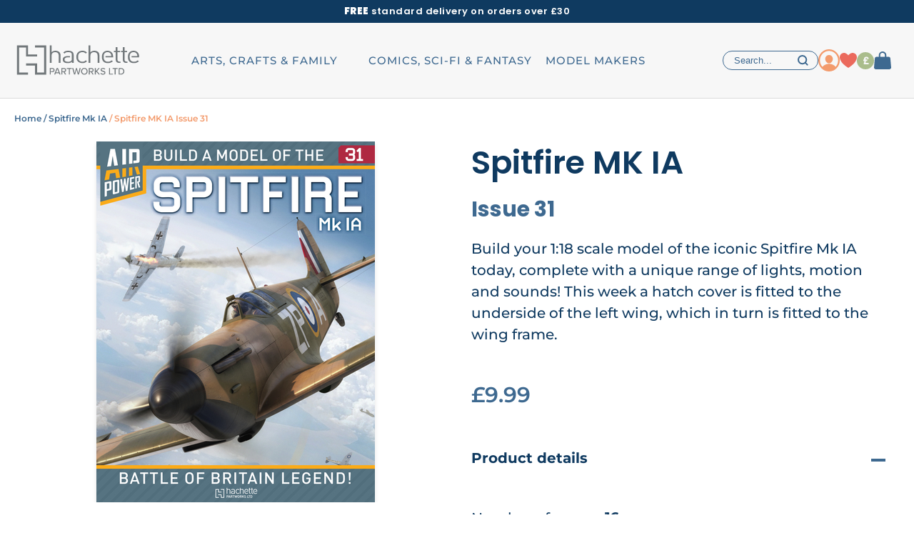

--- FILE ---
content_type: text/html; charset=utf-8
request_url: https://hachettepartworks.com/en-en/spitfire-mk-ia/spitfire-mk-ia-issue-31/
body_size: 18730
content:

<!DOCTYPE html PUBLIC "-//W3C//DTD XHTML 1.0 Transitional//EN" "http://www.w3.org/TR/xhtml1/DTD/xhtml1-transitional.dtd">
<html xmlns="http://www.w3.org/1999/xhtml" lang="en" xml:lang="en">
<head>
    <title>Spitfire MK IA Issue 31</title>
<meta name="title" content="Spitfire MK IA Issue 31" />
<meta name="description" content="Build your 1:18 scale model of the iconic Spitfire Mk IA today, complete with a unique range of lights, motion and sounds! This week a hatch cover is fitted to the underside of the left wing,
which in turn is fitted to the wing frame." />
<meta name="viewport" content="width=device-width, initial-scale=1, maximum-scale=1, minimum-scale=1, user-scalable=no" />
<link rel="canonical" href="/en-en/spitfire-mk-ia/spitfire-mk-ia-issue-31/"/>	<!-- Specific css -->
    <link href="/assets/hachettecollections.v2/css/font-awesome-4.7.0/css/font-awesome.css?v=3806368c0d833e27a06b8392c459d5102085cd45"
                    rel="stylesheet"
          type="text/css"
          media="all" />

	        <link href="/assets/hachettecollections.v2/css/default_uk.min.css?v=3806368c0d833e27a06b8392c459d5102085cd45"
              rel="stylesheet"
              type="text/css"
              media="all" />
    	<!-- Specific javascript -->
<script type="text/javascript"
        src="/assets/hachettecollections.v2/scripts/vendors.min.js?v=3806368c0d833e27a06b8392c459d5102085cd45"
        ></script>
<script defer
        type="text/javascript"
        src="/assets/hachettecollections.v2/scripts/default.min.js?v=3806368c0d833e27a06b8392c459d5102085cd45"
        ></script>

    <script defer
            type="text/javascript"
            src="/assets/hachettecollections.v2/scripts/default_uk.min.js?v=3806368c0d833e27a06b8392c459d5102085cd45"
            ></script>


<script derer type="text/javascript">var lang_uri	= '/en-en/';var base_url	= '/en-en/spitfire-mk-ia/spitfire-mk-ia-issue-31/';var full_url	= '/en-en/spitfire-mk-ia/spitfire-mk-ia-issue-31/';</script>
    <script>
        (function(w,d,s,r,n){w.TrustpilotObject=n;w[n]=w[n]||function(){(w[n].q=w[n].q||[]).push(arguments)};
            a=d.createElement(s);a.async=1;a.src=r;a.type='text/java'+s;f=d.getElementsByTagName(s)[0];
            f.parentNode.insertBefore(a,f)})(window,document,'script', 'https://invitejs.trustpilot.com/tp.min.js', 'tp');
        tp('register', 'LTJTq9zJJoE1N2pe');
    </script>
    <!-- TrustBox script -->
    <script type="text/javascript" src="https://widget.trustpilot.com/bootstrap/v5/tp.widget.bootstrap.min.js" async></script>
    <!-- End TrustBox script -->

		    <script type="text/javascript">(function(){function i(e){if(!window.frames[e]){if(document.body&&document.body.firstChild){var t=document.body;var n=document.createElement("iframe");n.style.display="none";n.name=e;n.title=e;t.insertBefore(n,t.firstChild)}else{setTimeout(function(){i(e)},5)}}}function e(n,o,r,f,s){function e(e,t,n,i){if(typeof n!=="function"){return}if(!window[o]){window[o]=[]}var a=false;if(s){a=s(e,i,n)}if(!a){window[o].push({command:e,version:t,callback:n,parameter:i})}}e.stub=true;e.stubVersion=2;function t(i){if(!window[n]||window[n].stub!==true){return}if(!i.data){return}var a=typeof i.data==="string";var e;try{e=a?JSON.parse(i.data):i.data}catch(t){return}if(e[r]){var o=e[r];window[n](o.command,o.version,function(e,t){var n={};n[f]={returnValue:e,success:t,callId:o.callId};if(i.source){i.source.postMessage(a?JSON.stringify(n):n,"*")}},o.parameter)}}if(typeof window[n]!=="function"){window[n]=e;if(window.addEventListener){window.addEventListener("message",t,false)}else{window.attachEvent("onmessage",t)}}}e("__tcfapi","__tcfapiBuffer","__tcfapiCall","__tcfapiReturn");i("__tcfapiLocator")})();</script>
    <script type="text/javascript">(function(){
            (function(e,i,o){var n=document.createElement("link");n.rel="preconnect";n.as="script";var t=document.createElement("link");t.rel="dns-prefetch";t.as="script";var r=document.createElement("script");r.id="spcloader";r.type="text/javascript";r["async"]=true;r.charset="utf-8";window.didomiConfig=window.didomiConfig||{};window.didomiConfig.sdkPath=window.didomiConfig.sdkPath||o||"https://sdk.privacy-center.org/";const d=window.didomiConfig.sdkPath;var a=d+e+"/loader.js?target_type=notice&target="+i;if(window.didomiConfig&&window.didomiConfig.user){var c=window.didomiConfig.user;var s=c.country;var f=c.region;if(s){a=a+"&country="+s;if(f){a=a+"&region="+f}}}n.href=d;t.href=d;r.src=a;var m=document.getElementsByTagName("script")[0];m.parentNode.insertBefore(n,m);m.parentNode.insertBefore(t,m);m.parentNode.insertBefore(r,m)})
            ("8d3aa3c7-773d-4d7c-8b1f-d9d96ae95b00","GCJ4G2cm")
        })();
    </script>
		<!-- Google Tag Manager -->
	<script>
		
		        dataLayer = [{
            'category': "",
            'collection': "Spitfire Mk IA",
            'subscription_site': "undefined",
            'user_state': "Not logged in",
            'user_ID': undefined,
			        }];
				        (function(w,d,s,l,i){w[l]=w[l]||[];w[l].push({'gtm.start':
                new Date().getTime(),event:'gtm.js'});var f=d.getElementsByTagName(s)[0],
            j=d.createElement(s),dl=l!='dataLayer'?'&l='+l:'';j.async=true;j.src=
            'https://www.googletagmanager.com/gtm.js?id='+i+dl;f.parentNode.insertBefore(j,f);
        })(window,document,'script','dataLayer','GTM-N2GBCG');

		
		
				    dataLayer.push({
    'ecommerce': {
    'detail': {
    'actionField': {
    'products' :[{
    'id': "L1AA2031",
    'name': "Spitfire MK IA  Issue 31",
    'price' : 9.99,
    'quantity' : 1,
    'brand': "Hachette Partworks",
    'category': "/Spitfire Mk IA/Out of stock/Build-up models"
    }]
    }
    }
    },
    'event':'ProductDetailView'
    })






		        $(document).ready(function() {
            $('.productblock').on('click', function (e) {
                if($(e.target).is('span.cta-blue')){
                    return false;
                }
                dataLayer.push({
                    'ecommerce': {
                        'currencyCode': "GBP",
                        'click': {
                            'actionField': {
                                'list': $(this).attr('gtm-list')
                            },
                            'products': [{
                                'id': $(this).attr('rel-code'),
                                'name': $(this).attr('gtm-name'),
                                'position': $(this).index('.productblock') + 1,
                                'price': $(this).attr('gtm-price'),
                                'quantity': 1,
                                'brand': $(this).attr('gtm-brand'),
                                'category': $(this).attr('gtm-category'),
                                'dimension7': "/" + $(this).attr('gtm-list') + "/",
                                'dimension3': "All",
                                'dimension4': "All",
                                'dimension2': $('.productblock').length
                            }]
                        }
                    },
                    'event': 'ProductClick'
                });
            });
        });
							</script>
	<!-- End Google Tag Manager -->
        		<style>
    @media screen and (max-width: 1024px) {
        .bloc-description .description {
            overflow: hidden;
            height: 60px;
            transition: all .3s ease-in-out;
        }

    }
</style></head>
<body class="en_EN">
<!-- BOARD -->
    	<!-- Google Tag Manager (noscript) -->
	<noscript><iframe src="https://www.googletagmanager.com/ns.html?id=GTM-N2GBCG" height="0" width="0" style="display:none;visibility:hidden"></iframe></noscript>
	<!-- End Google Tag Manager (noscript) -->
        <div class="layout">
                    <div class="cf">
                                                                <header class="header-uk new">
        <div class="banner">
        <div class="content-uk">
            <span class="upp bold">Free</span> standard delivery on orders over £30
        </div>
    </div>
    
        <div class="middle-header" >
        <div class="content-uk">
            <div class="middle-left">
                <form action="" class="search-form" onclick="searchActive($(this));">
                    <svg height="26px" viewBox="0 0 986 1024">
<path fill="#000" d="M854.85 131.224c-136.913-136.913-359.159-136.913-496.071 0-127.431 127.431-138.050 328.818-24.652 468.385l16.308 20.101-309.855 309.855 16.308 16.308 309.855-309.855 19.721 15.929c139.947 113.399 341.333 102.779 468.385-24.652 66.37-66.37 102.779-154.359 102.779-248.036s-36.409-181.665-102.779-248.036zM838.542 610.987c-61.819 61.819-144.119 96.332-231.348 96.332-0.379 0-0.759 0-1.138 0-86.85 0-168.391-33.754-229.831-95.194s-95.194-143.739-95.194-230.969c0.379-87.23 34.513-169.529 96.332-231.348s144.119-96.332 231.348-96.332c86.092-0.379 169.15 33.375 230.969 95.194 61.44 61.44 95.194 143.739 95.194 230.969s-34.133 169.529-96.332 231.348z"></path>
</svg>
                    <input name="search" type="text" placeholder="Search...">
                </form>
            </div>
            <div class="burger" onclick="openMenuMobile($(this)); return false;">
                <div class="bar1"></div>
                <div class="bar2"></div>
                <span class="menu v2">Menu</span>
            </div>
            <a href="/en-en/" class="logo">
                <img loading="lazy" src="/en-en/medias/header/logo-h.png" alt="Hachette Partworks" width="38" height="36">
            </a>

            <div class="middle-right">
                <ul>
                    <li class="item-search">
                        <svg xmlns="http://www.w3.org/2000/svg" width="14.82" height="14.82" viewBox="0 0 14.82 14.82">
  <path id="Icon_akar-search" data-name="Icon akar-search" d="M15.406,15.406l-2.929-2.934M14.1,8.55A5.55,5.55,0,1,1,8.55,3,5.55,5.55,0,0,1,14.1,8.55Z" transform="translate(-2 -2)" fill="none" stroke="#3e6990" stroke-linecap="round" stroke-width="2"/>
</svg>
                    </li>
                    <li class="item-account">
                        <a href="/en-en/account/">
                            <svg xmlns="http://www.w3.org/2000/svg" width="15.667" height="15.071" viewBox="0 0 15.667 15.071">
  <g id="Group_80" data-name="Group 80" transform="translate(0)">
    <path id="Path_3" data-name="Path 3" d="M25.612,35.106a6.365,6.365,0,0,0-.7-2.514,4.456,4.456,0,0,0-1.844-1.686,9.678,9.678,0,0,0-5.176-1.444,9.678,9.678,0,0,0-5.176,1.444,4.594,4.594,0,0,0-1.844,1.686,9.55,9.55,0,0,0-.93,2.514C9.878,35.109,25.612,35.106,25.612,35.106Z" transform="translate(-9.945 -20.036)" fill="#f39b6d"/>
    <path id="Path_4" data-name="Path 4" d="M17.433,10.125a4.1,4.1,0,0,0-4.2,4.508,4.573,4.573,0,0,0,4.2,4.415,4.576,4.576,0,0,0,4.2-4.414,4.162,4.162,0,0,0-1.1-3.211A4.208,4.208,0,0,0,17.433,10.125Z" transform="translate(-9.483 -10.125)" fill="#f39b6d"/>
  </g>
</svg>
                            <span class="entry-name">Account</span>
                        </a>
                    </li>
                    <li class="item-wishlist">
                        <a href="/en-en/wishlist.htm">
                            <svg xmlns="http://www.w3.org/2000/svg" width="24" height="21.6" viewBox="0 0 24 21.6">
  <path id="Icon_akar-heart" data-name="Icon akar-heart" d="M9,4.5a5.978,5.978,0,0,0-6,5.955C3,13.11,4.05,19.161,15,26.1c10.95-6.939,12-12.99,12-15.645A5.978,5.978,0,0,0,21,4.5c-3.313,0-6,3.609-6,3.609S12.313,4.5,9,4.5Z" transform="translate(-3 -4.5)" fill="#eb6a5d"/>
</svg>
                            <span class="entry-name">Wishlist</span>
                                                    </a>
                    </li>
                    <li class="item-bill">
                        <a href="/en-en/account/?paymybill">
                            <svg xmlns="http://www.w3.org/2000/svg" width="24" height="24" viewBox="0 0 24 24">
  <g id="Group_482" data-name="Group 482" transform="translate(-1733 -64)">
    <path id="Path_7" data-name="Path 7" d="M12,0A12,12,0,1,1,0,12,12,12,0,0,1,12,0Z" transform="translate(1733 64)" fill="#aabd8c"/>
    <text id="_" data-name="£" transform="translate(1741 80.5)" fill="#f7f7f7" font-size="14" font-family="BarlowSemiCondensed-Bold, Barlow Semi Condensed" font-weight="700"><tspan x="0" y="0">£</tspan></text>
  </g>
</svg>
                            <span class="entry-name">Pay my bill</span>
                        </a>
                    </li>
                    <li class="item-basket">
                        <a href="/en-en/basket.htm">
                            <svg xmlns="http://www.w3.org/2000/svg" width="24" height="25" viewBox="0 0 24 25">
  <g id="Group_461" data-name="Group 461" transform="translate(-1771.998 -62)">
    <path id="Path_5" data-name="Path 5" d="M5.851,14.307A2.64,2.64,0,0,1,8.56,12H24.943a2.64,2.64,0,0,1,2.709,2.308l1.091,12.538a2.392,2.392,0,0,1-.712,1.9,2.827,2.827,0,0,1-2,.807H7.468a2.827,2.827,0,0,1-2-.807,2.392,2.392,0,0,1-.712-1.9Z" transform="translate(1767.247 57.446)" fill="#3e6990"/>
    <path id="Path_6" data-name="Path 6" d="M20.6,12.67V7.3A4.3,4.3,0,0,0,16.3,3h0A4.3,4.3,0,0,0,12,7.3V12.67" transform="translate(1767.701 60)" fill="none" stroke="#3e6990" stroke-linecap="square" stroke-width="2"/>
  </g>
</svg>
                            <span class="entry-name">Basket</span>
                            <span class="pastille count_articles hide">0</span>
                        </a>
                    </li>
                </ul>
            </div>
        </div>
    </div>
    
            <nav class="blockmenunav nav-uk">
            <div class="content-uk">
                <div class="showm close" onclick="closeMenuMobile($(this)); return false;"><svg xmlns="http://www.w3.org/2000/svg" width="21.213" height="21.213" viewBox="0 0 21.213 21.213">
  <g id="Group_370" data-name="Group 370" transform="translate(-339.393 -25.793)">
    <line id="Line_104" data-name="Line 104" x2="28" transform="translate(340.1 46.299) rotate(-45)" fill="none" stroke="#3e6990" stroke-width="2"/>
    <line id="Line_105" data-name="Line 105" x2="28" transform="translate(340.1 26.5) rotate(45)" fill="none" stroke="#3e6990" stroke-width="2"/>
  </g>
</svg>
</div>
                <ul class="category-container">
                    <li><a href="/en-en/" class="logo showd"><svg height="53px" viewBox="0 0 3533 1024">
<path fill="#72787b" d="M863.539 936.55v-791.962h-302.182v57.344h244.838v677.171h-187.494v-244.838h-302.182v57.344h244.838v244.941z"></path>
<path fill="#72787b" d="M373.862 389.427h244.838v57.344h-302.182v-244.838h-187.494v677.171h244.838v57.446h-302.285v-791.962h302.285z"></path>
<path fill="#72787b" d="M1201.857 620.494v-201.728c0-59.494-35.635-90.931-96.154-90.931s-97.792 32.563-97.792 90.931v201.83h-48.742v-476.058h48.538v186.982c27.443-27.443 63.795-41.165 106.701-41.165 84.787 0 135.987 47.206 135.987 121.242v208.896h-48.538z"></path>
<path fill="#72787b" d="M1556.468 402.382c0-49.357-27.955-75.162-99.533-75.162-49.869 0-75.162 10.65-97.792 38.81l-33.894-26.419c32.563-37.99 71.578-49.254 132.403-49.254 99.533 0 147.354 38.4 147.354 108.237v222.003h-48.128v-31.744c-30.618 26.829-59.187 35.738-110.387 35.738-52.941 0-83.866-8.499-107.622-29.798-17.613-16.282-27.955-40.141-27.955-65.434 0-58.47 47.514-94.31 130.048-94.31h66.662v33.28h-60.518c-59.392 0-88.474 20.992-88.474 60.723s27.955 58.982 90.419 58.982c32.563 0 62.566-2.56 87.347-23.45 13.21-11.059 19.763-30.106 19.763-58.778l0.307-103.424z"></path>
<path fill="#72787b" d="M1842.164 624.488c-97.178 0-164.966-58.982-164.966-167.219s67.789-167.014 164.966-167.014c51.2 0 84.173 11.878 123.29 48.947l-33.28 27.238c-29.798-28.979-52.941-38.605-90.010-38.605-38.605 0-70.861 13.722-91.75 39.731-18.022 22.221-24.678 47.309-24.678 89.805s6.758 67.686 24.678 90.010c20.89 26.010 53.248 39.731 91.75 39.731 37.069 0 60.211-9.728 90.010-38.707l33.28 27.034c-39.117 37.069-71.987 49.050-123.29 49.050z"></path>
<path fill="#72787b" d="M2252.378 620.494v-201.728c0-59.494-35.635-90.931-96.154-90.931s-98.099 32.563-98.099 90.931v201.83h-48.538v-476.058h48.538v186.982c27.443-27.443 63.795-41.165 106.803-41.165 84.787 0 135.987 47.206 135.987 121.242v208.896h-48.538z"></path>
<path fill="#72787b" d="M2465.473 434.945v33.382h206.746v-19.456c0-97.587-57.037-158.515-151.962-158.515s-151.962 61.952-151.962 167.014c0 112.742 60.518 167.219 161.28 167.219 62.976 0 98.202-16.998 136.294-50.278l-34.099-25.088c-30.515 26.624-56.32 37.786-100.045 37.786-59.392 0-95.13-26.522-109.056-74.445-4.915-18.125-7.066-36.762-6.451-55.398 0-37.99 1.843-57.446 12.8-78.95 16.179-31.232 51.814-51.405 91.136-51.405s74.957 20.070 91.136 51.405c8.806 18.739 11.059 28.774 12.39 56.934l-158.208-0.205z"></path>
<path fill="#72787b" d="M2835.649 620.494c-61.747 0-93.184-37.888-93.184-86.63v-206.234h-49.050v-31.846h49.050v-102.912h48.538v102.912h70.246v31.846h-70.246v205.926c0 31.334 16.691 50.074 53.35 50.074h25.395v36.864h-34.099z"></path>
<path fill="#72787b" d="M3027.137 620.494c-61.747 0-93.184-37.888-93.184-86.63v-206.234h-49.050v-31.846h49.050v-102.912h48.538v102.912h70.246v31.846h-70.246v205.926c0 31.334 16.691 50.074 53.35 50.074h25.395v36.864h-34.099z"></path>
<path fill="#72787b" d="M3169.063 434.945v33.382h206.746v-19.456c0-97.587-57.037-158.515-151.962-158.515s-151.962 61.952-151.962 167.014c0 112.742 60.518 167.219 161.28 167.219 62.976 0 98.202-16.998 136.294-50.278l-34.099-25.088c-30.515 26.624-56.32 37.786-100.045 37.786-59.392 0-95.13-26.522-108.954-74.445-4.915-18.125-7.066-36.762-6.451-55.398 0-37.99 1.843-57.446 12.8-78.95 16.179-31.232 51.814-51.405 91.136-51.405s74.957 20.070 91.136 51.405c8.806 18.739 11.059 28.774 12.39 56.934l-158.31-0.205z"></path>
<path fill="#72787b" d="M959.181 758.17h74.035c36.147 0 56.115 24.781 56.115 54.067s-20.275 54.067-56.115 54.067h-47.718v67.789h-26.317v-175.923zM1029.837 781.312h-44.237v61.645h44.237c18.944 0 32.461-12.39 32.461-30.822s-13.517-30.822-32.461-30.822z"></path>
<path fill="#72787b" d="M1207.706 897.536h-86.221l-14.234 36.352h-28.979l69.837-175.821h32.973l69.837 175.821h-28.979l-14.234-36.352zM1129.165 874.086h70.861l-35.635-93.082-35.226 93.082z"></path>
<path fill="#72787b" d="M1331.302 866.202h-32.973v67.789h-26.317v-175.821h74.035c33.485 0 56.422 21.606 56.422 54.067 0 31.642-21.299 48.538-43.725 51.405l45.056 70.349h-30.618l-41.882-67.789zM1342.669 781.312h-44.237v61.645h44.237c18.944 0 32.666-12.39 32.666-30.822s-13.722-30.822-32.666-30.822z"></path>
<path fill="#72787b" d="M1475.174 781.312h-54.579v-23.245h135.27v23.245h-54.272v152.576h-26.317v-152.576z"></path>
<path fill="#72787b" d="M1681.306 798.208l-36.352 135.782h-28.16l-50.381-175.821h29.491l36.352 141.005 38.502-141.005h21.299l38.195 141.005 36.352-141.005h29.491l-50.074 175.821h-28.16l-36.557-135.782z"></path>
<path fill="#72787b" d="M1894.502 755.2c52.429 0 88.576 38.707 88.576 90.931s-36.147 90.931-88.576 90.931c-52.429 0-88.576-38.707-88.576-90.931 0-52.122 36.147-90.931 88.576-90.931zM1894.502 778.65c-37.683 0-61.44 28.774-61.44 67.482 0 38.502 23.757 67.482 61.44 67.482 37.171 0 61.44-28.979 61.44-67.482 0-38.707-24.269-67.482-61.44-67.482z"></path>
<path fill="#72787b" d="M2074.214 866.202h-32.973v67.789h-26.317v-175.821h74.035c33.485 0 56.422 21.606 56.422 54.067 0 31.642-21.299 48.538-43.725 51.405l45.056 70.349h-30.618l-41.882-67.789zM2085.581 781.312h-44.237v61.645h44.237c18.944 0 32.666-12.39 32.666-30.822s-13.722-30.822-32.666-30.822z"></path>
<path fill="#72787b" d="M2220.749 857.498l-16.589 18.739v57.754h-26.317v-175.821h26.317v87.245l73.523-87.245h32.666l-72.499 83.251 78.234 92.57h-32.563l-62.771-76.493z"></path>
<path fill="#72787b" d="M2343.014 888.832c11.878 13.21 30.822 24.781 55.398 24.781 28.467 0 38.502-14.541 38.502-27.136 0-18.432-20.070-23.757-42.394-29.491-28.16-7.373-60.928-15.565-60.928-51.405 0-28.979 25.6-50.074 62.259-50.074 27.136 0 48.538 8.704 64.102 24.474l-15.258 19.456c-13.414-14.234-31.949-20.582-50.893-20.582-19.456 0-32.973 10.035-32.973 24.781 0 15.77 18.944 20.787 40.858 26.317 28.774 7.68 62.259 16.589 62.259 54.067 0 27.443-18.944 52.941-66.458 52.941-31.334 0-54.272-11.366-69.325-27.955l14.848-20.173z"></path>
<path fill="#72787b" d="M2562.253 758.17h26.317v152.576h79.872v23.245h-106.189v-175.821z"></path>
<path fill="#72787b" d="M2714.112 781.312h-54.579v-23.245h135.27v23.245h-54.272v152.576h-26.317v-152.576z"></path>
<path fill="#72787b" d="M2822.144 758.17h62.771c54.784 0 91.238 37.478 91.238 88.064 0 50.893-36.352 87.757-91.238 87.757h-62.771v-175.821zM2884.813 910.746c40.55 0 64-28.979 64-64.614 0-36.147-22.63-64.819-64-64.819h-36.352v129.434h36.352z"></path>
</svg>
</a></li>
                                                                        <li class="category ">
                                <div class="category-name ">
                                    <span>ARTS, CRAFTS & FAMILY</span>
                                    <img loading="lazy" src="/medias/en-en/header/arts-crafts-and-family-mb.png" alt="ARTS, CRAFTS & FAMILY">
                                </div>
                                <div class="subcategory showd subcategorydesk">
                                    <div class="content-uk">
                                                                                    <div class="subcategories">
                                                <div class="back-mobile"><svg height="16px" viewBox="0 0 1088 1024">
<path fill="#000" d="M1000.364 425.884h-664.718l288.322-283.753c29.777-34.167 27.775-85.099-4.595-116.908s-84.201-33.776-118.971-4.516l-500.401 491.292 500.401 491.292c34.77 29.26 86.601 27.293 118.971-4.516s34.372-82.741 4.595-116.908l-288.322-283.753h664.718c48.4 0 87.636-38.556 87.636-86.116s-39.236-86.116-87.636-86.116z"></path>
</svg>
<span class="name">ARTS, CRAFTS & FAMILY</span></div>
                                                <ul class="list">
                                                    <li class="title upp"><a href="#">Shop by brand</a></li>
                                                                                                                                                                                                                        
                                                                                                                                                                                                                                                                                                                                                                                                                                                                                                                                                                                                                                                                                                                                                                                                                                                                                                                                                                                                                                                                                                                                                                                                                                                                                                                                                                                                                                                                                                                                                                                                                                                                                                
                                                            <li data-collection="disney">
                                                                <a href="/en-en/disney/">
                                                                    <div class="container-name-subcategory">
                                                                        <img loading="lazy" src="/medias/en-en/header/menu-disney.png" alt="" class="illu-subcategory">
                                                                        Disney                                                                    </div>
                                                                    <span class="arrow right"></span>
                                                                </a>
                                                            </li>
                                                                                                                                                                                                                                                                                
                                                                                                                                                                                                                                                                                                                                                                                                                                                                                                                                                                                                                                                                                                                                                                                                                                                                                                                                                                                                                                                                                                                                                                                                                                                                                                                                                                                                                                                                                        
                                                            <li data-collection="peter-rabbit">
                                                                <a href="/en-en/peter-rabbit-cross-stitch/">
                                                                    <div class="container-name-subcategory">
                                                                        <img loading="lazy" src="/medias/en-en/header/menu-peter-rabbit.png" alt="" class="illu-subcategory">
                                                                        Peter Rabbit                                                                    </div>
                                                                    <span class="arrow right"></span>
                                                                </a>
                                                            </li>
                                                                                                                                                            </ul>
                                            </div>
                                                                                <div class="collections-container">
                                            <div class="item-collection active">
                                                <ul class="list">
                                                    <li class="title upp"><a href="#">Shop by collection</a></li>
                                                                                                                                                                                                                                                                                    <li rel-code-coll="A91"><a href="/en-en/disney-mini-books/">Disney Mini Books</a></li>
                                                                                                                                                                                                                                                                                    <li rel-code-coll="A90"><a href="/en-en/winnie-the-pooh-embroidery/">Winnie the Pooh Embroidery</a></li>
                                                                                                                                                                                                                                                                                    <li rel-code-coll="A89"><a href="/en-en/disney-paint/">Disney Paint by Numbers</a></li>
                                                                                                                                                                                                                                                                                    <li rel-code-coll="A86"><a href="/en-en/crochet-lace/?utm_medium=hyperlink&utm_source=e-merch&utm_campaign=crochetlace">Crochet Lace</a></li>
                                                                                                                                                                                                                                                                                    <li rel-code-coll="A84"><a href="/en-en/peter-rabbit-cross-stitch/">Peter Rabbit Cross Stitch</a></li>
                                                                                                                                                                                                                                                                                    <li rel-code-coll="A13"><a href="/en-en/disney-crochet/">Disney Crochet</a></li>
                                                                                                                                                                                                                                                                                    <li rel-code-coll="AA3"><a href="/en-en/disney-cross-stitch/">Disney Cross Stitch</a></li>
                                                                                                                                                                                                                                                                                    <li rel-code-coll="WD1"><a href="/en-en/disney-club-collection/?utm_source=Partworks&utm_medium=categorie&utm_campaign=DC_261UK&hct=HPK">Disney Club</a></li>
                                                                                                    </ul>
                                                <div class="imgbanncoll">
                                                                                                                                                                                                                                                                                    <a href="/en-en/disney-mini-books/" class="imgcollA91">
                                                            
<img loading="lazy"
     src="/medias/catalog/products/A91/coll_kicker/DMB_coll_kicker_460x340.webp"
     class="kicker-subcategory "
     alt="Disney Mini Books"
                        srcset="/medias/catalog/products/A91/coll_kicker/DMB_coll_kicker_460x340.webp 2x"
     />
<script type="application/ld+json">{"@context":"https://schema.org/","@type":"ImageObject","contentUrl":"/medias/catalog/products/A91/coll_kicker/DMB_coll_kicker_460x340.webp"}</script>                                                        </a>
                                                                                                                                                                                                                                                                                    <a href="/en-en/winnie-the-pooh-embroidery/" class="imgcollA90">
                                                            
<img loading="lazy"
     src="/medias/catalog/products/A90/coll_kicker/WTP_coll_kicker_460x340_v2.webp"
     class="kicker-subcategory "
     alt="Winnie the Pooh Embroidery"
                        srcset="/medias/catalog/products/A90/coll_kicker/WTP_coll_kicker_460x340_v2.webp 2x"
     />
<script type="application/ld+json">{"@context":"https://schema.org/","@type":"ImageObject","contentUrl":"/medias/catalog/products/A90/coll_kicker/WTP_coll_kicker_460x340_v2.webp"}</script>                                                        </a>
                                                                                                                                                                                                                                                                                    <a href="/en-en/disney-paint/" class="imgcollA89">
                                                            
<img loading="lazy"
     src="/medias/catalog/products/A89/coll_kicker/DisneyPaint_coll_kicker_460x340.webp"
     class="kicker-subcategory "
     alt="Disney Paint by Numbers"
                        srcset="/medias/catalog/products/A89/coll_kicker/DisneyPaint_coll_kicker_460x340.webp 2x"
     />
<script type="application/ld+json">{"@context":"https://schema.org/","@type":"ImageObject","contentUrl":"/medias/catalog/products/A89/coll_kicker/DisneyPaint_coll_kicker_460x340.webp"}</script>                                                        </a>
                                                                                                                                                                                                                                                                                    <a href="/en-en/crochet-lace/?utm_medium=hyperlink&utm_source=e-merch&utm_campaign=crochetlace" class="imgcollA86">
                                                            
<img loading="lazy"
     src="/medias/catalog/products/A86/coll_kicker/CrochetLace_coll_kicker_460x340.webp"
     class="kicker-subcategory "
     alt="Crochet Lace"
                        srcset="/medias/catalog/products/A86/coll_kicker/CrochetLace_coll_kicker_460x340.webp 2x"
     />
<script type="application/ld+json">{"@context":"https://schema.org/","@type":"ImageObject","contentUrl":"/medias/catalog/products/A86/coll_kicker/CrochetLace_coll_kicker_460x340.webp"}</script>                                                        </a>
                                                                                                                                                                                                                                                                                    <a href="/en-en/peter-rabbit-cross-stitch/" class="imgcollA84">
                                                            
<img loading="lazy"
     src="/medias/catalog/products/A84/coll_kicker/PRXS_WHI_coll_kicker_460x340.webp"
     class="kicker-subcategory "
     alt="Peter Rabbit Cross Stitch"
                        srcset="/medias/catalog/products/A84/coll_kicker/PRXS_WHI_coll_kicker_460x340.webp 2x"
     />
<script type="application/ld+json">{"@context":"https://schema.org/","@type":"ImageObject","contentUrl":"/medias/catalog/products/A84/coll_kicker/PRXS_WHI_coll_kicker_460x340.webp"}</script>                                                        </a>
                                                                                                                                                                                                                                                                                    <a href="/en-en/disney-crochet/" class="imgcollA13">
                                                            
<img loading="lazy"
     src="/medias/catalog/products/A13/coll_kicker/DCrochet_coll_kicker_460x340_v2.webp"
     class="kicker-subcategory "
     alt="Disney Crochet"
                        srcset="/medias/catalog/products/A13/coll_kicker/DCrochet_coll_kicker_460x340_v2.webp 2x"
     />
<script type="application/ld+json">{"@context":"https://schema.org/","@type":"ImageObject","contentUrl":"/medias/catalog/products/A13/coll_kicker/DCrochet_coll_kicker_460x340_v2.webp"}</script>                                                        </a>
                                                                                                                                                                                                                                                                                    <a href="/en-en/disney-cross-stitch/" class="imgcollAA3">
                                                            
<img loading="lazy"
     src="/medias/catalog/products/AA3/coll_kicker/cross-stitch-mmkt.webp"
     class="kicker-subcategory "
     alt="Disney Cross Stitch"
                        srcset="/medias/catalog/products/AA3/coll_kicker/cross-stitch-mmkt.webp 2x"
     />
<script type="application/ld+json">{"@context":"https://schema.org/","@type":"ImageObject","contentUrl":"/medias/catalog/products/AA3/coll_kicker/cross-stitch-mmkt.webp"}</script>                                                        </a>
                                                                                                                                                                                                                                                                                    <a href="/en-en/disney-club-collection/?utm_source=Partworks&utm_medium=categorie&utm_campaign=DC_261UK&hct=HPK" class="imgcollWD1">
                                                            
<img loading="lazy"
     src="/medias/catalog/products/WD1/coll_kicker/DCL-MMKT.webp"
     class="kicker-subcategory "
     alt="Disney Club"
                        srcset="/medias/catalog/products/WD1/coll_kicker/DCL-MMKT.webp 2x"
     />
<script type="application/ld+json">{"@context":"https://schema.org/","@type":"ImageObject","contentUrl":"/medias/catalog/products/WD1/coll_kicker/DCL-MMKT.webp"}</script>                                                        </a>
                                                                                                                                                                <a href="https://www.cast-on.co.uk/" target="_blank" class="imgcollZ1">
                                                            <img loading="lazy" src="/medias/catalog/products/Z1/coll_kicker/Caston-MMKT.jpg" class="kicker-subcategory all lazy_ showblock" alt="">
                                                        </a>
                                                                                                    </div>
                                            </div>
                                        </div>
                                    </div>
                                </div>
                                <div class="subcategory showm subcategorymobile">
                                    <div class="content-uk">
                                        <div class="subcategories subcategoriesmobile">
                                            <div class="back-mobile"><svg xmlns="http://www.w3.org/2000/svg" width="12.939" height="12.138" viewBox="0 0 12.939 12.138">
  <g id="Icon_akar-arrow-back" data-name="Icon akar-arrow-back" transform="translate(-3.5 -6.086)">
    <path id="Path_370" data-name="Path 370" d="M7.539,7.5,4.5,10.539l3.039,3.039" transform="translate(0 0)" fill="none" stroke="#3e6990" stroke-linecap="round" stroke-linejoin="round" stroke-width="2"/>
    <path id="Path_371" data-name="Path 371" d="M4.5,15H9.362a6.077,6.077,0,0,1,6.077,6.077v.608" transform="translate(0 -4.461)" fill="none" stroke="#3e6990" stroke-linecap="round" stroke-linejoin="round" stroke-width="2"/>
  </g>
</svg>
<span class="name">Back</span></div>
                                            <div class="title-categories">ARTS, CRAFTS & FAMILY <img loading="lazy" src="/medias/en-en/header/arts-crafts-and-family-mb.png" alt="ARTS, CRAFTS & FAMILY"></div>
                                            <ul class="list">
                                                                                                                                                                                                                        <li>
                                                                <a href="/en-en/disney-club-collection/" target="_blank">
                                                                    <div class="container-name-subcategory">
                                                                        Disney Club                                                                    </div>
                                                                </a>
                                                            </li>
                                                                                                                                                                                                                                                                                                                                                                                                                                            <li><a href="/en-en/disney-crochet/">Disney Crochet</a></li>
                                                                                                                    <li><a href="/en-en/disney-cross-stitch/">Disney Cross Stitch</a></li>
                                                                                                                                                                                                                                                                                                                                                                                        <li><a href="/en-en/disney-mini-books/">Disney Mini Books</a></li>
                                                                                                                    <li><a href="/en-en/winnie-the-pooh-embroidery/">Winnie the Pooh Embroidery</a></li>
                                                                                                                    <li><a href="/en-en/disney-paint/">Disney Paint by Numbers</a></li>
                                                                                                                    <li><a href="/en-en/crochet-lace/">Crochet Lace</a></li>
                                                                                                                                                                                                                                                                                                                                                                                        <li><a href="/en-en/peter-rabbit-cross-stitch/">Peter Rabbit Cross Stitch</a></li>
                                                                                                                                                                                                        </ul>
                                        </div>
                                        <div class="collections-container">
                                                                                            <div class="item-collection " data-collection="">
                                                    <div class="back-mobile"><svg height="16px" viewBox="0 0 1088 1024">
<path fill="#000" d="M1000.364 425.884h-664.718l288.322-283.753c29.777-34.167 27.775-85.099-4.595-116.908s-84.201-33.776-118.971-4.516l-500.401 491.292 500.401 491.292c34.77 29.26 86.601 27.293 118.971-4.516s34.372-82.741 4.595-116.908l-288.322-283.753h664.718c48.4 0 87.636-38.556 87.636-86.116s-39.236-86.116-87.636-86.116z"></path>
</svg>
<span class="name"></span></div>
                                                    <ul class="list">
                                                                                                                    <li><a href="/en-en/disney-club-collection/">Disney Club</a></li>
                                                                                                            </ul>
                                                    
<img loading="lazy"
     src="/medias/catalog/products/WD1/coll_kicker/DCL-MMKT.webp"
     class="kicker-subcategory "
     alt="Disney Club"
                        srcset="/medias/catalog/products/WD1/coll_kicker/DCL-MMKT.webp 2x"
     />
<script type="application/ld+json">{"@context":"https://schema.org/","@type":"ImageObject","contentUrl":"/medias/catalog/products/WD1/coll_kicker/DCL-MMKT.webp"}</script>                                                </div>
                                                                                            <div class="item-collection " data-collection="disney">
                                                    <div class="back-mobile"><svg height="16px" viewBox="0 0 1088 1024">
<path fill="#000" d="M1000.364 425.884h-664.718l288.322-283.753c29.777-34.167 27.775-85.099-4.595-116.908s-84.201-33.776-118.971-4.516l-500.401 491.292 500.401 491.292c34.77 29.26 86.601 27.293 118.971-4.516s34.372-82.741 4.595-116.908l-288.322-283.753h664.718c48.4 0 87.636-38.556 87.636-86.116s-39.236-86.116-87.636-86.116z"></path>
</svg>
<span class="name">Disney</span></div>
                                                    <ul class="list">
                                                                                                                    <li><a href="/en-en/disney-crochet/">Disney Crochet</a></li>
                                                                                                                    <li><a href="/en-en/disney-cross-stitch/">Disney Cross Stitch</a></li>
                                                                                                            </ul>
                                                    
<img loading="lazy"
     src="/medias/catalog/products/AA3/coll_kicker/cross-stitch-mmkt.webp"
     class="kicker-subcategory "
     alt="Disney Cross Stitch"
                        srcset="/medias/catalog/products/AA3/coll_kicker/cross-stitch-mmkt.webp 2x"
     />
<script type="application/ld+json">{"@context":"https://schema.org/","@type":"ImageObject","contentUrl":"/medias/catalog/products/AA3/coll_kicker/cross-stitch-mmkt.webp"}</script>                                                </div>
                                                                                            <div class="item-collection " data-collection="hachette-partworks">
                                                    <div class="back-mobile"><svg height="16px" viewBox="0 0 1088 1024">
<path fill="#000" d="M1000.364 425.884h-664.718l288.322-283.753c29.777-34.167 27.775-85.099-4.595-116.908s-84.201-33.776-118.971-4.516l-500.401 491.292 500.401 491.292c34.77 29.26 86.601 27.293 118.971-4.516s34.372-82.741 4.595-116.908l-288.322-283.753h664.718c48.4 0 87.636-38.556 87.636-86.116s-39.236-86.116-87.636-86.116z"></path>
</svg>
<span class="name">Hachette Partworks</span></div>
                                                    <ul class="list">
                                                                                                                    <li><a href="/en-en/disney-mini-books/">Disney Mini Books</a></li>
                                                                                                                    <li><a href="/en-en/winnie-the-pooh-embroidery/">Winnie the Pooh Embroidery</a></li>
                                                                                                                    <li><a href="/en-en/disney-paint/">Disney Paint by Numbers</a></li>
                                                                                                                    <li><a href="/en-en/crochet-lace/">Crochet Lace</a></li>
                                                                                                            </ul>
                                                    
<img loading="lazy"
     src="/medias/catalog/products/A86/coll_kicker/CrochetLace_coll_kicker_460x340.webp"
     class="kicker-subcategory "
     alt="Crochet Lace"
                        srcset="/medias/catalog/products/A86/coll_kicker/CrochetLace_coll_kicker_460x340.webp 2x"
     />
<script type="application/ld+json">{"@context":"https://schema.org/","@type":"ImageObject","contentUrl":"/medias/catalog/products/A86/coll_kicker/CrochetLace_coll_kicker_460x340.webp"}</script>                                                </div>
                                                                                            <div class="item-collection " data-collection="peter-rabbit">
                                                    <div class="back-mobile"><svg height="16px" viewBox="0 0 1088 1024">
<path fill="#000" d="M1000.364 425.884h-664.718l288.322-283.753c29.777-34.167 27.775-85.099-4.595-116.908s-84.201-33.776-118.971-4.516l-500.401 491.292 500.401 491.292c34.77 29.26 86.601 27.293 118.971-4.516s34.372-82.741 4.595-116.908l-288.322-283.753h664.718c48.4 0 87.636-38.556 87.636-86.116s-39.236-86.116-87.636-86.116z"></path>
</svg>
<span class="name">Peter Rabbit</span></div>
                                                    <ul class="list">
                                                                                                                    <li><a href="/en-en/peter-rabbit-cross-stitch/">Peter Rabbit Cross Stitch</a></li>
                                                                                                            </ul>
                                                    
<img loading="lazy"
     src="/medias/catalog/products/A84/coll_kicker/PRXS_WHI_coll_kicker_460x340.webp"
     class="kicker-subcategory "
     alt="Peter Rabbit Cross Stitch"
                        srcset="/medias/catalog/products/A84/coll_kicker/PRXS_WHI_coll_kicker_460x340.webp 2x"
     />
<script type="application/ld+json">{"@context":"https://schema.org/","@type":"ImageObject","contentUrl":"/medias/catalog/products/A84/coll_kicker/PRXS_WHI_coll_kicker_460x340.webp"}</script>                                                </div>
                                                                                    </div>
                                    </div>
                                </div>
                            </li>
                                                                                                <li class="category ">
                                <div class="category-name ">
                                    <span>COMICS, SCI-FI & FANTASY</span>
                                    <img loading="lazy" src="/medias/en-en/header/comics-sci-fi-and-fantasy-mb.png" alt="COMICS, SCI-FI & FANTASY">
                                </div>
                                <div class="subcategory showd subcategorydesk">
                                    <div class="content-uk">
                                                                                    <div class="subcategories">
                                                <div class="back-mobile"><svg height="16px" viewBox="0 0 1088 1024">
<path fill="#000" d="M1000.364 425.884h-664.718l288.322-283.753c29.777-34.167 27.775-85.099-4.595-116.908s-84.201-33.776-118.971-4.516l-500.401 491.292 500.401 491.292c34.77 29.26 86.601 27.293 118.971-4.516s34.372-82.741 4.595-116.908l-288.322-283.753h664.718c48.4 0 87.636-38.556 87.636-86.116s-39.236-86.116-87.636-86.116z"></path>
</svg>
<span class="name">COMICS, SCI-FI & FANTASY</span></div>
                                                <ul class="list">
                                                    <li class="title upp"><a href="#">Shop by brand</a></li>
                                                                                                            
                                                                                                                                                                                                                                                                                                                                                                                                                                                                                                                                                                                                                                                                                                                                                                                                                                                                                                                                                                                                                                                                                                    
                                                            <li data-collection="dc">
                                                                <a href="/en-en/dc-heroes-villains-collection/">
                                                                    <div class="container-name-subcategory">
                                                                        <img loading="lazy" src="/medias/en-en/header/menu-dc.png" alt="" class="illu-subcategory">
                                                                        DC                                                                    </div>
                                                                    <span class="arrow right"></span>
                                                                </a>
                                                            </li>
                                                                                                                                                                    
                                                                                                                                                                                                                                                                                                                                                                                                                                                                                                                                                                                                                                                                                                                                                                                                                                                                                                                                                                                                                                                                                                    
                                                            <li data-collection="marvel">
                                                                <a href="/en-en/marvel-the-legendary-collection/">
                                                                    <div class="container-name-subcategory">
                                                                        <img loading="lazy" src="/medias/en-en/header/menu-marvel.png" alt="" class="illu-subcategory">
                                                                        MARVEL                                                                    </div>
                                                                    <span class="arrow right"></span>
                                                                </a>
                                                            </li>
                                                                                                                                                                    
                                                                                                                                                                                                                                                                                                                                                                                                                                                                                                                                                                                                                                                                                                                                                                                                                                                                                                                                                                                                                                                                                                    
                                                            <li data-collection="rebellion">
                                                                <a href="/en-en/2000-ad-ultimate-collection/">
                                                                    <div class="container-name-subcategory">
                                                                        <img loading="lazy" src="/medias/en-en/header/menu-rebellion.png" alt="" class="illu-subcategory">
                                                                        Rebellion                                                                    </div>
                                                                    <span class="arrow right"></span>
                                                                </a>
                                                            </li>
                                                                                                                                                                    
                                                                                                                                                                                                                                                                                                                                                                                                                                                                                                                                                                                                                                                                                                                                                                                                                                                                                                                                                                                                                                                                                                                                                                                                                                                                                                            
                                                            <li data-collection="warhammer">
                                                                <a href="/en-en/warhammer/">
                                                                    <div class="container-name-subcategory">
                                                                        <img loading="lazy" src="/medias/en-en/header/menu-warhammer.png" alt="" class="illu-subcategory">
                                                                        Warhammer                                                                    </div>
                                                                    <span class="arrow right"></span>
                                                                </a>
                                                            </li>
                                                                                                                                                            </ul>
                                            </div>
                                                                                <div class="collections-container">
                                            <div class="item-collection active">
                                                <ul class="list">
                                                    <li class="title upp"><a href="#">Shop by collection</a></li>
                                                                                                                                                                                                                                                                                    <li rel-code-coll="A85"><a href="/en-en/warhammer-40000-combat-patrol/?utm_medium=button&utm_source=emerch&utm_campaign=A85">Warhammer 40,000: Combat Patrol</a></li>
                                                                                                                                                                                                                                                                                    <li rel-code-coll="A15"><a href="/en-en/warhammer-age-of-sigmar-stormbringer/">Warhammer Age of Sigmar: Stormbringer</a></li>
                                                                                                                                                                                                                                                                                    <li rel-code-coll="A12"><a href="/en-en/marvel-the-legendary-collection/">Marvel: The Legendary Collection</a></li>
                                                                                                                                                                                                                                                                                    <li rel-code-coll="AA6"><a href="/en-en/dc-heroes-villains-collection/">DC Heroes & Villains Collection</a></li>
                                                                                                                                                                                                                                                                                    <li rel-code-coll="072"><a href="/en-en/2000-ad-ultimate-collection/">2000 AD: The Ultimate Collection</a></li>
                                                                                                    </ul>
                                                <div class="imgbanncoll">
                                                                                                                                                                                                                                                                                    <a href="/en-en/warhammer-40000-combat-patrol/" class="imgcollA85">
                                                            
<img loading="lazy"
     src="/medias/catalog/products/A85/coll_kicker/WCP_WHI_coll_kicker_460x340.webp"
     class="kicker-subcategory "
     alt="Warhammer 40,000: Combat Patrol"
                        srcset="/medias/catalog/products/A85/coll_kicker/WCP_WHI_coll_kicker_460x340.webp 2x"
     />
<script type="application/ld+json">{"@context":"https://schema.org/","@type":"ImageObject","contentUrl":"/medias/catalog/products/A85/coll_kicker/WCP_WHI_coll_kicker_460x340.webp"}</script>                                                        </a>
                                                                                                                                                                                                                                                                                    <a href="/en-en/warhammer-age-of-sigmar-stormbringer/" class="imgcollA15">
                                                            
<img loading="lazy"
     src="/medias/catalog/products/A15/coll_kicker/WHI_coll_kicker_460x340.webp"
     class="kicker-subcategory "
     alt="Warhammer Age of Sigmar: Stormbringer"
                        srcset="/medias/catalog/products/A15/coll_kicker/WHI_coll_kicker_460x340.webp 2x"
     />
<script type="application/ld+json">{"@context":"https://schema.org/","@type":"ImageObject","contentUrl":"/medias/catalog/products/A15/coll_kicker/WHI_coll_kicker_460x340.webp"}</script>                                                        </a>
                                                                                                                                                                                                                                                                                    <a href="/en-en/marvel-the-legendary-collection/" class="imgcollA12">
                                                            
<img loading="lazy"
     src="/medias/catalog/products/A12/coll_kicker/MLC_coll_kicker_460x340_v2.webp"
     class="kicker-subcategory "
     alt="Marvel: The Legendary Collection"
                        srcset="/medias/catalog/products/A12/coll_kicker/MLC_coll_kicker_460x340_v2.webp 2x"
     />
<script type="application/ld+json">{"@context":"https://schema.org/","@type":"ImageObject","contentUrl":"/medias/catalog/products/A12/coll_kicker/MLC_coll_kicker_460x340_v2.webp"}</script>                                                        </a>
                                                                                                                                                                                                                                                                                    <a href="/en-en/dc-heroes-villains-collection/" class="imgcollAA6">
                                                            
<img loading="lazy"
     src="/medias/catalog/products/AA6_uk/coll_kicker/DC_Banner_Kicker_460x340.jpg"
     class="kicker-subcategory "
     alt="DC Heroes & Villains Collection"
        />
<script type="application/ld+json">{"@context":"https://schema.org/","@type":"ImageObject","contentUrl":"/medias/catalog/products/AA6_uk/coll_kicker/DC_Banner_Kicker_460x340.jpg"}</script>                                                        </a>
                                                                                                                                                                                                                                                                                    <a href="/en-en/2000-ad-ultimate-collection/" class="imgcoll072">
                                                            
<img loading="lazy"
     src="/medias/catalog/products/072/coll_kicker/2000_AD-MMKT.png"
     class="kicker-subcategory "
     alt="2000 AD: The Ultimate Collection"
        />
<script type="application/ld+json">{"@context":"https://schema.org/","@type":"ImageObject","contentUrl":"/medias/catalog/products/072/coll_kicker/2000_AD-MMKT.png"}</script>                                                        </a>
                                                                                                                                                        </div>
                                            </div>
                                        </div>
                                    </div>
                                </div>
                                <div class="subcategory showm subcategorymobile">
                                    <div class="content-uk">
                                        <div class="subcategories subcategoriesmobile">
                                            <div class="back-mobile"><svg xmlns="http://www.w3.org/2000/svg" width="12.939" height="12.138" viewBox="0 0 12.939 12.138">
  <g id="Icon_akar-arrow-back" data-name="Icon akar-arrow-back" transform="translate(-3.5 -6.086)">
    <path id="Path_370" data-name="Path 370" d="M7.539,7.5,4.5,10.539l3.039,3.039" transform="translate(0 0)" fill="none" stroke="#3e6990" stroke-linecap="round" stroke-linejoin="round" stroke-width="2"/>
    <path id="Path_371" data-name="Path 371" d="M4.5,15H9.362a6.077,6.077,0,0,1,6.077,6.077v.608" transform="translate(0 -4.461)" fill="none" stroke="#3e6990" stroke-linecap="round" stroke-linejoin="round" stroke-width="2"/>
  </g>
</svg>
<span class="name">Back</span></div>
                                            <div class="title-categories">COMICS, SCI-FI & FANTASY <img loading="lazy" src="/medias/en-en/header/comics-sci-fi-and-fantasy-mb.png" alt="COMICS, SCI-FI & FANTASY"></div>
                                            <ul class="list">
                                                                                                                                                                                                                                                                            <li><a href="/en-en/dc-heroes-villains-collection/">DC Heroes & Villains Collection</a></li>
                                                                                                                                                                                                                                                                                                                                                                                        <li><a href="/en-en/marvel-the-legendary-collection/">Marvel: The Legendary Collection</a></li>
                                                                                                                                                                                                                                                                                                                                                                                        <li><a href="/en-en/2000-ad-ultimate-collection/">2000 AD: The Ultimate Collection</a></li>
                                                                                                                                                                                                                                                                                                                                                                                        <li><a href="/en-en/warhammer-40000-combat-patrol/">Warhammer 40,000: Combat Patrol</a></li>
                                                                                                                    <li><a href="/en-en/warhammer-age-of-sigmar-stormbringer/">Warhammer Age of Sigmar: Stormbringer</a></li>
                                                                                                                                                                                                        </ul>
                                        </div>
                                        <div class="collections-container">
                                                                                            <div class="item-collection " data-collection="dc">
                                                    <div class="back-mobile"><svg height="16px" viewBox="0 0 1088 1024">
<path fill="#000" d="M1000.364 425.884h-664.718l288.322-283.753c29.777-34.167 27.775-85.099-4.595-116.908s-84.201-33.776-118.971-4.516l-500.401 491.292 500.401 491.292c34.77 29.26 86.601 27.293 118.971-4.516s34.372-82.741 4.595-116.908l-288.322-283.753h664.718c48.4 0 87.636-38.556 87.636-86.116s-39.236-86.116-87.636-86.116z"></path>
</svg>
<span class="name">DC</span></div>
                                                    <ul class="list">
                                                                                                                    <li><a href="/en-en/dc-heroes-villains-collection/">DC Heroes & Villains Collection</a></li>
                                                                                                            </ul>
                                                    
<img loading="lazy"
     src="/medias/catalog/products/AA6_uk/coll_kicker/DC_Banner_Kicker_460x340.jpg"
     class="kicker-subcategory "
     alt="DC Heroes & Villains Collection"
        />
<script type="application/ld+json">{"@context":"https://schema.org/","@type":"ImageObject","contentUrl":"/medias/catalog/products/AA6_uk/coll_kicker/DC_Banner_Kicker_460x340.jpg"}</script>                                                </div>
                                                                                            <div class="item-collection " data-collection="marvel">
                                                    <div class="back-mobile"><svg height="16px" viewBox="0 0 1088 1024">
<path fill="#000" d="M1000.364 425.884h-664.718l288.322-283.753c29.777-34.167 27.775-85.099-4.595-116.908s-84.201-33.776-118.971-4.516l-500.401 491.292 500.401 491.292c34.77 29.26 86.601 27.293 118.971-4.516s34.372-82.741 4.595-116.908l-288.322-283.753h664.718c48.4 0 87.636-38.556 87.636-86.116s-39.236-86.116-87.636-86.116z"></path>
</svg>
<span class="name">MARVEL</span></div>
                                                    <ul class="list">
                                                                                                                    <li><a href="/en-en/marvel-the-legendary-collection/">Marvel: The Legendary Collection</a></li>
                                                                                                            </ul>
                                                    
<img loading="lazy"
     src="/medias/catalog/products/A12/coll_kicker/MLC_coll_kicker_460x340_v2.webp"
     class="kicker-subcategory "
     alt="Marvel: The Legendary Collection"
                        srcset="/medias/catalog/products/A12/coll_kicker/MLC_coll_kicker_460x340_v2.webp 2x"
     />
<script type="application/ld+json">{"@context":"https://schema.org/","@type":"ImageObject","contentUrl":"/medias/catalog/products/A12/coll_kicker/MLC_coll_kicker_460x340_v2.webp"}</script>                                                </div>
                                                                                            <div class="item-collection " data-collection="rebellion">
                                                    <div class="back-mobile"><svg height="16px" viewBox="0 0 1088 1024">
<path fill="#000" d="M1000.364 425.884h-664.718l288.322-283.753c29.777-34.167 27.775-85.099-4.595-116.908s-84.201-33.776-118.971-4.516l-500.401 491.292 500.401 491.292c34.77 29.26 86.601 27.293 118.971-4.516s34.372-82.741 4.595-116.908l-288.322-283.753h664.718c48.4 0 87.636-38.556 87.636-86.116s-39.236-86.116-87.636-86.116z"></path>
</svg>
<span class="name">Rebellion</span></div>
                                                    <ul class="list">
                                                                                                                    <li><a href="/en-en/2000-ad-ultimate-collection/">2000 AD: The Ultimate Collection</a></li>
                                                                                                            </ul>
                                                    
<img loading="lazy"
     src="/medias/catalog/products/072/coll_kicker/2000_AD-MMKT.png"
     class="kicker-subcategory "
     alt="2000 AD: The Ultimate Collection"
        />
<script type="application/ld+json">{"@context":"https://schema.org/","@type":"ImageObject","contentUrl":"/medias/catalog/products/072/coll_kicker/2000_AD-MMKT.png"}</script>                                                </div>
                                                                                            <div class="item-collection " data-collection="warhammer">
                                                    <div class="back-mobile"><svg height="16px" viewBox="0 0 1088 1024">
<path fill="#000" d="M1000.364 425.884h-664.718l288.322-283.753c29.777-34.167 27.775-85.099-4.595-116.908s-84.201-33.776-118.971-4.516l-500.401 491.292 500.401 491.292c34.77 29.26 86.601 27.293 118.971-4.516s34.372-82.741 4.595-116.908l-288.322-283.753h664.718c48.4 0 87.636-38.556 87.636-86.116s-39.236-86.116-87.636-86.116z"></path>
</svg>
<span class="name">Warhammer</span></div>
                                                    <ul class="list">
                                                                                                                    <li><a href="/en-en/warhammer-40000-combat-patrol/">Warhammer 40,000: Combat Patrol</a></li>
                                                                                                                    <li><a href="/en-en/warhammer-age-of-sigmar-stormbringer/">Warhammer Age of Sigmar: Stormbringer</a></li>
                                                                                                            </ul>
                                                    
<img loading="lazy"
     src="/medias/catalog/products/A15/coll_kicker/WHI_coll_kicker_460x340.webp"
     class="kicker-subcategory "
     alt="Warhammer Age of Sigmar: Stormbringer"
                        srcset="/medias/catalog/products/A15/coll_kicker/WHI_coll_kicker_460x340.webp 2x"
     />
<script type="application/ld+json">{"@context":"https://schema.org/","@type":"ImageObject","contentUrl":"/medias/catalog/products/A15/coll_kicker/WHI_coll_kicker_460x340.webp"}</script>                                                </div>
                                                                                    </div>
                                    </div>
                                </div>
                            </li>
                                                                                                <li class="category ">
                                <div class="category-name ">
                                    <span>MODEL MAKERS</span>
                                    <img loading="lazy" src="/medias/en-en/header/model-makers-mb.png" alt="MODEL MAKERS">
                                </div>
                                <div class="subcategory showd subcategorydesk">
                                    <div class="content-uk">
                                                                                    <div class="subcategories">
                                                <div class="back-mobile"><svg height="16px" viewBox="0 0 1088 1024">
<path fill="#000" d="M1000.364 425.884h-664.718l288.322-283.753c29.777-34.167 27.775-85.099-4.595-116.908s-84.201-33.776-118.971-4.516l-500.401 491.292 500.401 491.292c34.77 29.26 86.601 27.293 118.971-4.516s34.372-82.741 4.595-116.908l-288.322-283.753h664.718c48.4 0 87.636-38.556 87.636-86.116s-39.236-86.116-87.636-86.116z"></path>
</svg>
<span class="name">MODEL MAKERS</span></div>
                                                <ul class="list">
                                                    <li class="title upp"><a href="#">Shop by brand</a></li>
                                                                                                            
                                                                                                                                                                                                                                                                                                                                                                                                                                                                                                                                                                                                                                                                                                                                                                                                                                                                                                                                                                                                                                                                                                                                                                                                                                                                                                                                                            
                                                            <li data-collection="dc">
                                                                <a href="/en-en/batmobile-tumbler/">
                                                                    <div class="container-name-subcategory">
                                                                        <img loading="lazy" src="/medias/en-en/header/menu-dc.png" alt="" class="illu-subcategory">
                                                                        DC                                                                    </div>
                                                                    <span class="arrow right"></span>
                                                                </a>
                                                            </li>
                                                                                                                                                                                                                                                                        </ul>
                                            </div>
                                                                                <div class="collections-container">
                                            <div class="item-collection active">
                                                <ul class="list">
                                                    <li class="title upp"><a href="#">Shop by collection</a></li>
                                                                                                                                                                                                                                                                                    <li rel-code-coll="A22"><a href="/en-en/dalek/?utm_medium=button&utm_source=collectionpage&utm_campaign=A22">The Dalek</a></li>
                                                                                                                                                                                                                                                                                    <li rel-code-coll="A21"><a href="/en-en/ford-falcon/?utm_medium=button&utm_source=emerch&utm_campaign=A21">The Iconic Ford Falcon XB GT</a></li>
                                                                                                                                                                                                                                                                                    <li rel-code-coll="A17"><a href="/en-en/lancaster-bomber/">The Lancaster Bomber B.III</a></li>
                                                                                                                                                                                                                                                                                    <li rel-code-coll="A16"><a href="https://alien.hachettepartworks.com/">Alien</a></li>
                                                                                                                                                                                                                                                                                    <li rel-code-coll="A14"><a href="/en-en/batmobile-tumbler/">Batmobile Tumbler</a></li>
                                                                                                                                                                                                                                                                                    <li rel-code-coll="A10"><a href="/en-en/build-the-titanic/">Titanic</a></li>
                                                                                                                                                                                                                                                                                    <li rel-code-coll="A20"><a href="https://www.u96-collection.com/">U 96 U-boat</a></li>
                                                                                                    </ul>
                                                <div class="imgbanncoll">
                                                                                                                                                                                                                                                                                    <a href="/en-en/dalek/" class="imgcollA22">
                                                            
<img loading="lazy"
     src="/medias/catalog/products/A22/coll_kicker/Dalek_coll_kicker_460x340.webp"
     class="kicker-subcategory "
     alt="The Dalek"
                        srcset="/medias/catalog/products/A22/coll_kicker/Dalek_coll_kicker_460x340.webp 2x"
     />
<script type="application/ld+json">{"@context":"https://schema.org/","@type":"ImageObject","contentUrl":"/medias/catalog/products/A22/coll_kicker/Dalek_coll_kicker_460x340.webp"}</script>                                                        </a>
                                                                                                                                                                                                                                                                                    <a href="/en-en/ford-falcon/" class="imgcollA21">
                                                            
<img loading="lazy"
     src="/medias/catalog/products/A21/coll_kicker/FordFalcon_coll_kicker_460x340.webp"
     class="kicker-subcategory "
     alt="The Iconic Ford Falcon XB GT"
                        srcset="/medias/catalog/products/A21/coll_kicker/FordFalcon_coll_kicker_460x340.webp 2x"
     />
<script type="application/ld+json">{"@context":"https://schema.org/","@type":"ImageObject","contentUrl":"/medias/catalog/products/A21/coll_kicker/FordFalcon_coll_kicker_460x340.webp"}</script>                                                        </a>
                                                                                                                                                                                                                                                                                    <a href="/en-en/lancaster-bomber/" class="imgcollA17">
                                                            
<img loading="lazy"
     src="/medias/catalog/products/A17/coll_kicker/Lancaster_coll_kicker_460x340.webp"
     class="kicker-subcategory "
     alt="The Lancaster Bomber B.III"
                        srcset="/medias/catalog/products/A17/coll_kicker/Lancaster_coll_kicker_460x340.webp 2x"
     />
<script type="application/ld+json">{"@context":"https://schema.org/","@type":"ImageObject","contentUrl":"/medias/catalog/products/A17/coll_kicker/Lancaster_coll_kicker_460x340.webp"}</script>                                                        </a>
                                                                                                                                                                                                                                                                                    <a href="https://alien.hachettepartworks.com/" class="imgcollA16">
                                                            
<img loading="lazy"
     src="/medias/catalog/products/A16/coll_kicker/AlienBanner_460x340.png"
     class="kicker-subcategory "
     alt="Alien"
        />
<script type="application/ld+json">{"@context":"https://schema.org/","@type":"ImageObject","contentUrl":"/medias/catalog/products/A16/coll_kicker/AlienBanner_460x340.png"}</script>                                                        </a>
                                                                                                                                                                                                                                                                                    <a href="/en-en/batmobile-tumbler/" class="imgcollA14">
                                                            
<img loading="lazy"
     src="/medias/catalog/products/A14/coll_kicker/Batmobile_coll_kicker_460x340.webp"
     class="kicker-subcategory "
     alt="Batmobile Tumbler"
                        srcset="/medias/catalog/products/A14/coll_kicker/Batmobile_coll_kicker_460x340.webp 2x"
     />
<script type="application/ld+json">{"@context":"https://schema.org/","@type":"ImageObject","contentUrl":"/medias/catalog/products/A14/coll_kicker/Batmobile_coll_kicker_460x340.webp"}</script>                                                        </a>
                                                                                                                                                                                                                                                                                    <a href="/en-en/build-the-titanic/" class="imgcollA10">
                                                            
<img loading="lazy"
     src="/medias/catalog/products/default/coll_kicker/default.jpg"
     class="kicker-subcategory "
     alt="Titanic"
        />
<script type="application/ld+json">{"@context":"https://schema.org/","@type":"ImageObject","contentUrl":"/medias/catalog/products/default/coll_kicker/default.jpg"}</script>                                                        </a>
                                                                                                                                                                                                                                                                                    <a href="https://www.u96-collection.com/" class="imgcollA20">
                                                            
<img loading="lazy"
     src="/medias/catalog/products/A20/coll_kicker/U96_Banner_460x340_v2.webp"
     class="kicker-subcategory "
     alt="U 96 U-boat"
                        srcset="/medias/catalog/products/A20/coll_kicker/U96_Banner_460x340_v2.webp 2x"
     />
<script type="application/ld+json">{"@context":"https://schema.org/","@type":"ImageObject","contentUrl":"/medias/catalog/products/A20/coll_kicker/U96_Banner_460x340_v2.webp"}</script>                                                        </a>
                                                                                                                                                        </div>
                                            </div>
                                        </div>
                                    </div>
                                </div>
                                <div class="subcategory showm subcategorymobile">
                                    <div class="content-uk">
                                        <div class="subcategories subcategoriesmobile">
                                            <div class="back-mobile"><svg xmlns="http://www.w3.org/2000/svg" width="12.939" height="12.138" viewBox="0 0 12.939 12.138">
  <g id="Icon_akar-arrow-back" data-name="Icon akar-arrow-back" transform="translate(-3.5 -6.086)">
    <path id="Path_370" data-name="Path 370" d="M7.539,7.5,4.5,10.539l3.039,3.039" transform="translate(0 0)" fill="none" stroke="#3e6990" stroke-linecap="round" stroke-linejoin="round" stroke-width="2"/>
    <path id="Path_371" data-name="Path 371" d="M4.5,15H9.362a6.077,6.077,0,0,1,6.077,6.077v.608" transform="translate(0 -4.461)" fill="none" stroke="#3e6990" stroke-linecap="round" stroke-linejoin="round" stroke-width="2"/>
  </g>
</svg>
<span class="name">Back</span></div>
                                            <div class="title-categories">MODEL MAKERS <img loading="lazy" src="/medias/en-en/header/model-makers-mb.png" alt="MODEL MAKERS"></div>
                                            <ul class="list">
                                                                                                                                                                                                                                                                            <li><a href="/en-en/batmobile-tumbler/">Batmobile Tumbler</a></li>
                                                                                                                                                                                                                                                                                                                                                                                        <li><a href="/en-en/dalek/">The Dalek</a></li>
                                                                                                                    <li><a href="/en-en/ford-falcon/">The Iconic Ford Falcon XB GT</a></li>
                                                                                                                    <li><a href="/en-en/lancaster-bomber/">The Lancaster Bomber B.III</a></li>
                                                                                                                    <li><a href="/en-en/alien/">Alien</a></li>
                                                                                                                    <li><a href="/en-en/build-the-titanic/">Titanic</a></li>
                                                                                                                    <li><a href="/en-en/u96/">U 96 U-boat</a></li>
                                                                                                                                                                                                        </ul>
                                        </div>
                                        <div class="collections-container">
                                                                                            <div class="item-collection " data-collection="dc">
                                                    <div class="back-mobile"><svg height="16px" viewBox="0 0 1088 1024">
<path fill="#000" d="M1000.364 425.884h-664.718l288.322-283.753c29.777-34.167 27.775-85.099-4.595-116.908s-84.201-33.776-118.971-4.516l-500.401 491.292 500.401 491.292c34.77 29.26 86.601 27.293 118.971-4.516s34.372-82.741 4.595-116.908l-288.322-283.753h664.718c48.4 0 87.636-38.556 87.636-86.116s-39.236-86.116-87.636-86.116z"></path>
</svg>
<span class="name">DC</span></div>
                                                    <ul class="list">
                                                                                                                    <li><a href="/en-en/batmobile-tumbler/">Batmobile Tumbler</a></li>
                                                                                                            </ul>
                                                    
<img loading="lazy"
     src="/medias/catalog/products/A14/coll_kicker/Batmobile_coll_kicker_460x340.webp"
     class="kicker-subcategory "
     alt="Batmobile Tumbler"
                        srcset="/medias/catalog/products/A14/coll_kicker/Batmobile_coll_kicker_460x340.webp 2x"
     />
<script type="application/ld+json">{"@context":"https://schema.org/","@type":"ImageObject","contentUrl":"/medias/catalog/products/A14/coll_kicker/Batmobile_coll_kicker_460x340.webp"}</script>                                                </div>
                                                                                            <div class="item-collection " data-collection="hachette-partworks">
                                                    <div class="back-mobile"><svg height="16px" viewBox="0 0 1088 1024">
<path fill="#000" d="M1000.364 425.884h-664.718l288.322-283.753c29.777-34.167 27.775-85.099-4.595-116.908s-84.201-33.776-118.971-4.516l-500.401 491.292 500.401 491.292c34.77 29.26 86.601 27.293 118.971-4.516s34.372-82.741 4.595-116.908l-288.322-283.753h664.718c48.4 0 87.636-38.556 87.636-86.116s-39.236-86.116-87.636-86.116z"></path>
</svg>
<span class="name">Hachette Partworks</span></div>
                                                    <ul class="list">
                                                                                                                    <li><a href="/en-en/dalek/">The Dalek</a></li>
                                                                                                                    <li><a href="/en-en/ford-falcon/">The Iconic Ford Falcon XB GT</a></li>
                                                                                                                    <li><a href="/en-en/lancaster-bomber/">The Lancaster Bomber B.III</a></li>
                                                                                                                    <li><a href="/en-en/alien/">Alien</a></li>
                                                                                                                    <li><a href="/en-en/build-the-titanic/">Titanic</a></li>
                                                                                                                    <li><a href="/en-en/u96/">U 96 U-boat</a></li>
                                                                                                            </ul>
                                                    
<img loading="lazy"
     src="/medias/catalog/products/A20/coll_kicker/U96_Banner_460x340_v2.webp"
     class="kicker-subcategory "
     alt="U 96 U-boat"
                        srcset="/medias/catalog/products/A20/coll_kicker/U96_Banner_460x340_v2.webp 2x"
     />
<script type="application/ld+json">{"@context":"https://schema.org/","@type":"ImageObject","contentUrl":"/medias/catalog/products/A20/coll_kicker/U96_Banner_460x340_v2.webp"}</script>                                                </div>
                                                                                    </div>
                                    </div>
                                </div>
                            </li>
                                                                                                                                                        <li class="item-bloc">
                        <div class="">
                            <form action="" class="search-form" onclick="searchActive($(this));">
                                <input name="search" type="text" placeholder="Search...">
                                <svg xmlns="http://www.w3.org/2000/svg" width="14.82" height="14.82" viewBox="0 0 14.82 14.82">
  <path id="Icon_akar-search" data-name="Icon akar-search" d="M15.406,15.406l-2.929-2.934M14.1,8.55A5.55,5.55,0,1,1,8.55,3,5.55,5.55,0,0,1,14.1,8.55Z" transform="translate(-2 -2)" fill="none" stroke="#3e6990" stroke-linecap="round" stroke-width="2"/>
</svg>
                            </form>
                        </div>
                        <div class="all-item flex">
                            <div class="item-account">
                                <a href="/en-en/account/">
                                    <svg xmlns="http://www.w3.org/2000/svg" width="30.039" height="30.039" viewBox="0 0 30.039 30.039">
  <g id="Group_80" data-name="Group 80" transform="translate(-1656 -63)">
    <path id="Path_3" data-name="Path 3" d="M18.6,3.375a15.02,15.02,0,1,0,14.808,14.81A15.04,15.04,0,0,0,18.6,3.375ZM27.732,27a.289.289,0,0,1-.443-.023,8.973,8.973,0,0,0-2.336-2.136,12.262,12.262,0,0,0-6.559-1.83,12.262,12.262,0,0,0-6.559,1.83A8.971,8.971,0,0,0,9.5,26.98.289.289,0,0,1,9.056,27,12.658,12.658,0,0,1,5.686,18.61,12.709,12.709,0,1,1,31.1,18.393,12.658,12.658,0,0,1,27.732,27Z" transform="translate(1652.626 59.626)" fill="#f39b6d"/>
    <path id="Path_4" data-name="Path 4" d="M18.558,10.125a5.189,5.189,0,0,0-5.323,5.712c.228,3.082,2.615,5.595,5.323,5.595s5.09-2.513,5.323-5.594a5.275,5.275,0,0,0-1.388-4.069A5.332,5.332,0,0,0,18.558,10.125Z" transform="translate(1652.461 60.573)" fill="#f39b6d"/>
  </g>
</svg>
                                </a>
                            </div>
                            <div class="item-wishlist">
                                <a href="/en-en/wishlist.htm">
                                    <svg xmlns="http://www.w3.org/2000/svg" width="24" height="21.6" viewBox="0 0 24 21.6">
  <path id="Icon_akar-heart" data-name="Icon akar-heart" d="M9,4.5a5.978,5.978,0,0,0-6,5.955C3,13.11,4.05,19.161,15,26.1c10.95-6.939,12-12.99,12-15.645A5.978,5.978,0,0,0,21,4.5c-3.313,0-6,3.609-6,3.609S12.313,4.5,9,4.5Z" transform="translate(-3 -4.5)" fill="#eb6a5d"/>
</svg>
                                                                    </a>
                            </div>
                            <div class="item-bill">
                                <a href="/en-en/account/?paymybill">
                                    <svg xmlns="http://www.w3.org/2000/svg" width="24" height="24" viewBox="0 0 24 24">
  <g id="Group_482" data-name="Group 482" transform="translate(-1733 -64)">
    <path id="Path_7" data-name="Path 7" d="M12,0A12,12,0,1,1,0,12,12,12,0,0,1,12,0Z" transform="translate(1733 64)" fill="#aabd8c"/>
    <text id="_" data-name="£" transform="translate(1741 80.5)" fill="#f7f7f7" font-size="14" font-family="BarlowSemiCondensed-Bold, Barlow Semi Condensed" font-weight="700"><tspan x="0" y="0">£</tspan></text>
  </g>
</svg>
                                </a>
                            </div>
                            <div class="item-basket">
                                <a href="/en-en/basket.htm">
                                    <svg xmlns="http://www.w3.org/2000/svg" width="24" height="25" viewBox="0 0 24 25">
  <g id="Group_461" data-name="Group 461" transform="translate(-1771.998 -62)">
    <path id="Path_5" data-name="Path 5" d="M5.851,14.307A2.64,2.64,0,0,1,8.56,12H24.943a2.64,2.64,0,0,1,2.709,2.308l1.091,12.538a2.392,2.392,0,0,1-.712,1.9,2.827,2.827,0,0,1-2,.807H7.468a2.827,2.827,0,0,1-2-.807,2.392,2.392,0,0,1-.712-1.9Z" transform="translate(1767.247 57.446)" fill="#3e6990"/>
    <path id="Path_6" data-name="Path 6" d="M20.6,12.67V7.3A4.3,4.3,0,0,0,16.3,3h0A4.3,4.3,0,0,0,12,7.3V12.67" transform="translate(1767.701 60)" fill="none" stroke="#3e6990" stroke-linecap="square" stroke-width="2"/>
  </g>
</svg>
                                    <span class="pastille count_articles hide">0</span>
                                </a>
                            </div>
                        </div>
                    </li>
                </ul>
                <div class="entries-mobile">
                    <ul>
                        <li class="item-bill">
                            <a href="#" >
                                <div class="schema-bill">£</div>
                                <span class="entry-name">Pay your bill</span>
                            </a>
                            <div class="subcategory showm">
                                <div class="back-mobile"><svg xmlns="http://www.w3.org/2000/svg" width="12.939" height="12.138" viewBox="0 0 12.939 12.138">
  <g id="Icon_akar-arrow-back" data-name="Icon akar-arrow-back" transform="translate(-3.5 -6.086)">
    <path id="Path_370" data-name="Path 370" d="M7.539,7.5,4.5,10.539l3.039,3.039" transform="translate(0 0)" fill="none" stroke="#3e6990" stroke-linecap="round" stroke-linejoin="round" stroke-width="2"/>
    <path id="Path_371" data-name="Path 371" d="M4.5,15H9.362a6.077,6.077,0,0,1,6.077,6.077v.608" transform="translate(0 -4.461)" fill="none" stroke="#3e6990" stroke-linecap="round" stroke-linejoin="round" stroke-width="2"/>
  </g>
</svg>
<span class="name">Back</span></div>
                                <div class="container-bill">
                                    <div class="schema-bill">£</div>
                                    <span class="entry-name">Pay your bill</span>
                                </div>
                                <p class="text">
                                    By using this service, you agree to pay your bill online through our secure website using your unique subscription number.
                                    <br> To proceed with payment, please enter your <b>13 digit subscription number</b> exactly as it appears on your bill below:
                                </p>
                                <form id="f_paypackageheader"
                                      name="f_paypackageheader"
                                      class="f_connexion f_el showed"
                                      action=""
                                      method="post"
                                      autocomplete="off"
                                      onsubmit="doAjaxPostRequest( 'f_paypackageheader' );return false;">

                                    <input type="submit"
                                           name="submit_f_paypackageheader"
                                           class="submiter"
                                           value="" />

                                    <input type="hidden"
                                           name="launch"
                                           value="Customer/PayPackageRedirect" />

                                    <input type="hidden"
                                           name="controler"
                                           value="f_paypackageheader" />

                                    <input type="hidden"
                                           name="callback"
                                           value="/en-en/pay-my-bill-payment.htm?fingerprint="/>

                                    <input type="hidden"
                                           name="token"
                                           value="69ef7a204f594c7ac54d45a59687e4712c1e617d" />

                                    <div class="bloc-input">
                                        <div id="f_paypackageheader_contrat" class="">
                                            <label for="f_paypackageheader_contrat_object" class="bold mb-10"></label>
                                            <input type="tel" name="contrat" value="" id="f_paypackageheader_contrat_object" placeholder="Subscriber number" maxlength="16"/>
                                        </div>
                                        <a href="#" class="cta-orange cta-submit" onclick="$(this).closest('form').submit();return false;">ENTER</a>
                                    </div>
                                </form>
                                <a href="#" class="subscribe">Don’t have a subscription number?</a>
                                <p class="small-text">Payments made through this portal will take 1–3 <br> business days. For questions or assistance, please<br> contact customer support.</p>
                            </div>
                        </li>
                        <li class="item-account">
                            <a href="/en-en/account/">
                                <svg xmlns="http://www.w3.org/2000/svg" width="15.667" height="15.071" viewBox="0 0 15.667 15.071">
  <g id="Group_371" data-name="Group 371" transform="translate(0)">
    <path id="Path_3" data-name="Path 3" d="M25.612,35.106a6.365,6.365,0,0,0-.7-2.514,4.456,4.456,0,0,0-1.844-1.686,9.678,9.678,0,0,0-5.176-1.444,9.678,9.678,0,0,0-5.176,1.444,4.594,4.594,0,0,0-1.844,1.686,9.55,9.55,0,0,0-.93,2.514C9.878,35.109,25.612,35.106,25.612,35.106Z" transform="translate(-9.945 -20.036)" fill="#fff"/>
    <path id="Path_4" data-name="Path 4" d="M17.433,10.125a4.1,4.1,0,0,0-4.2,4.508,4.573,4.573,0,0,0,4.2,4.415,4.576,4.576,0,0,0,4.2-4.414,4.162,4.162,0,0,0-1.1-3.211A4.208,4.208,0,0,0,17.433,10.125Z" transform="translate(-9.483 -10.125)" fill="#fff"/>
  </g>
</svg>
                                <span class="entry-name">Log in</span>
                            </a>
                        </li>
                        <li class="item-wishlist">
                            <a href="#">
                                <svg xmlns="http://www.w3.org/2000/svg" width="24" height="21.6" viewBox="0 0 24 21.6">
  <path id="Icon_akar-heart" data-name="Icon akar-heart" d="M9,4.5a5.978,5.978,0,0,0-6,5.955C3,13.11,4.05,19.161,15,26.1c10.95-6.939,12-12.99,12-15.645A5.978,5.978,0,0,0,21,4.5c-3.313,0-6,3.609-6,3.609S12.313,4.5,9,4.5Z" transform="translate(-3 -4.5)" fill="#eb6a5d"/>
</svg>
                                <span class="entry-name">Wishlist</span>
                            </a>
                        </li>
                    </ul>
                </div>
            </div>
        </nav>
    
        <div class="search-mobile">
        <span class="close-cross"></span>
        <form action="" class="search-form" onclick="searchActive($(this));">
            <svg height="26px" viewBox="0 0 986 1024">
<path fill="#000" d="M854.85 131.224c-136.913-136.913-359.159-136.913-496.071 0-127.431 127.431-138.050 328.818-24.652 468.385l16.308 20.101-309.855 309.855 16.308 16.308 309.855-309.855 19.721 15.929c139.947 113.399 341.333 102.779 468.385-24.652 66.37-66.37 102.779-154.359 102.779-248.036s-36.409-181.665-102.779-248.036zM838.542 610.987c-61.819 61.819-144.119 96.332-231.348 96.332-0.379 0-0.759 0-1.138 0-86.85 0-168.391-33.754-229.831-95.194s-95.194-143.739-95.194-230.969c0.379-87.23 34.513-169.529 96.332-231.348s144.119-96.332 231.348-96.332c86.092-0.379 169.15 33.375 230.969 95.194 61.44 61.44 95.194 143.739 95.194 230.969s-34.133 169.529-96.332 231.348z"></path>
</svg>
            <input type="text" placeholder="Search...">
        </form>
    </div>
    </header>
<script type="text/javascript">
    $(document).ready(function(){
        $('.category-name').hover(function(){
            var codecoll	= $(this).attr('rel-code-coll');
            $('.imgbanncoll a').hide();
            $('.imgbanncoll a:first-child').show();
            lazyLoad();
        });
        $('.subcategory li').hover(function(){
            var codecoll	= $(this).attr('rel-code-coll');
            $('.imgbanncoll a').hide();
            $('.imgbanncoll a.imgcoll'+codecoll).show();
            lazyLoad();
        })
    })
</script>                                                    <div class="container  ">
                                        
<main class="product-uk new AA2">
    <script type="application/ld+json">{"@context":"https://schema.org/","@type":"ImageObject","contentUrl":"/medias/catalog/products/L1AA2031/article_vignette/L1AA2031.jpg"}</script>    <div class="content-uk">
                <ul class="breadcrumb-uk">
	<li><a href="https://hachettepartworks.com/en-en/">Home</a></li>
    <li><a href="/en-en/spitfire-mk-ia/">&nbsp;/ Spitfire Mk IA</a></li>
	<li class="active">&nbsp;/ Spitfire MK IA Issue 31</li>
</ul>
<script type="application/ld+json">
{  "@context": "https://schema.org",
    "@type": "BreadcrumbList",
    "itemListElement": [
        {    "@type": "ListItem",    "position":"0",     "name": "Home", "item": "https://hachettepartworks.com/en-en/"  },
        {    "@type": "ListItem",    "position":"1",     "name": "Spitfire Mk IA", "item": "https://www.hachette-collections.com/en-en/spitfire-mk-ia/"  },
        {    "@type": "ListItem",    "position":"2",     "name": "Spitfire MK IA Issue 31", "item": "https://www.hachette-collections.com/en-en/spitfire-mk-ia/spitfire-mk-ia-issue-31/"  }
  ]
}
</script>
        <section class="main-part">
                        <div class="left-side">
                <div class="slider-container">
                    <div class="slider-packshots">
                        <div class="slide"><img loading="lazy" src="/medias/catalog/products/L1AA2031/article_vignette/L1AA2031.jpg" alt="Spitfire MK IA Issue 31"></div>
                    </div>
                    <div class="addfav-mob" onclick="doAjaxGetRequest(null, '/en-en/?launch=Ajax/addToWishlist&product=L1AA2031'); addToWishlist();return false;"><svg height="28px" viewBox="0 0 1188 1024">
   <path fill="#000" d="M308.765 27.902c124.478 0 212.592 103.237 268.538 179.967 5.595 6.975 18.182 6.975 22.378 0 55.945-76.73 144.059-179.967 268.538-179.967 146.857 0 265.74 118.583 265.74 265.068 0 34.877-6.993 68.36-19.581 100.447-29.371 72.545-260.146 315.292-412.597 474.332-46.155 48.828-86.715 92.076-113.289 121.373-26.574-29.297-67.134-72.545-113.289-121.373-152.451-159.041-383.226-401.787-412.597-474.332-12.588-32.087-19.581-65.569-19.581-100.447 0-146.485 118.884-265.068 265.74-265.068zM454.223 887.295c53.148 55.804 97.904 103.223 123.080 132.534 2.797 2.776 6.993 4.171 9.79 4.171s8.392-1.395 9.79-4.171c25.175-27.902 71.33-76.73 123.080-132.534 162.242-171.611 386.023-405.987 418.192-484.112 13.986-34.877 22.378-72.545 22.378-110.213 0-161.831-131.472-292.97-293.713-292.97-128.674 0-219.586 96.262-279.727 175.782-60.141-79.52-151.052-175.782-279.727-175.782-162.242 0-293.713 131.139-293.713 292.97 0 37.668 6.993 75.335 22.378 110.213 32.169 78.125 255.95 312.501 418.192 484.112z"></path>
</svg>
</div>
                </div>
            </div>

                        <div class="right-side">
                                <h1 class="name">Spitfire MK IA </h1>
                <span class="price showm"> &pound;9.99</span>
                                    <span class="number">Issue 31</span>
                                
                <div class="bloc-description">
                    <p class="description">Build your 1:18 scale model of the iconic Spitfire Mk IA today, complete with a unique range of lights, motion and sounds! This week a hatch cover is fitted to the underside of the left wing,
which in turn is fitted to the wing frame.</p>
                    <div class="bg-shadows"></div>
                    <div class="read-more">LOAD MORE</div>
                </div>
                                <span class="price showd"> &pound;9.99</span>


                <div class="tabs-container">
                    <div class="tab active">
                        <div class="visible first">
                            <span class="tab-name">Product details</span>
                            <span class="plus-animation"><b class="bar1"></b><b class="bar2"></b></span>
                        </div>
                        <div class="hidden">
                                                        <br />Number of pages: <b>16</b>                                                                                                            </div>
                    </div>
                    <div class="tab">
                        <div class="visible">
                            <span class="tab-name">Delivery</span>
                            <span class="plus-animation"><b class="bar1"></b><b class="bar2"></b></span>
                        </div>
                        <div class="hidden">
                            Standard delivery within 3-7 working days (Monday-Friday, excluding bank holidays) at the price of £2.50 per order.
FREE postage on orders over £30.                        </div>
                    </div>
                </div>
            </div>
        </section>
        
    <section class="cross-product">
        <h2 class="title">You may also like</h2>
        <div class="slider-cross">
                                                                                                                                                            <div class="slide productblock new ">
                    <a href="/en-en/build-the-titanic/titanic-issue-38/"
                       filter-bestseller  =   ""
                       filter-new         =   ""
                       filter-comingsoon  =   ""
                       filter-stock       =   "lowstock"
                       filter-online      =   ""
                                                    rel-code           =   "L1A10038"
                            gtm-list           =   "build-the-titanic"
                            gtm-name           =   "Titanic Issue 38"
                            gtm-price          =   "9.99"
                            gtm-brand          =   "Hachette Partworks"
                            gtm-category       =   "MODEL MAKERS/Titanic/Low stock/Build-up models"
                                            >
                        <div class="cartouche Low stock "><p>Low stock</p></div>

                        <img src="/medias/catalog/products/L1A10038/article_vignette/L1A10038.webp" alt="Titanic Issue 38">
                        <div class="product-info">
                            <div class="info-all">
                                <span class="family">&nbsp;</span>
                                <span onclick="doAjaxGetRequest(null, '/en-en/?launch=Ajax/addToWishlist&product=L1A10038'); addToWishlist();heartProductblock(this);return false;" class="addfav showd"><svg id="Component_38_1" data-name="Component 38 – 1" xmlns="http://www.w3.org/2000/svg" width="24" height="24" viewBox="0 0 24 24">
  <g id="Ellipse_8" data-name="Ellipse 8" fill="none" stroke="#3e6990" stroke-width="2">
    <circle cx="12" cy="12" r="12" stroke="none"/>
    <circle cx="12" cy="12" r="11" fill="none"/>
  </g>
  <path id="Icon_akar-heart" data-name="Icon akar-heart" d="M5.944,4.5A2.933,2.933,0,0,0,3,7.422c0,1.3.515,4.273,5.889,7.678,5.374-3.405,5.889-6.375,5.889-7.678A2.933,2.933,0,0,0,11.833,4.5c-1.626,0-2.944,1.771-2.944,1.771S7.57,4.5,5.944,4.5Z" transform="translate(3.111 3.2)" fill="#eb6a5d"/>
</svg>
</span>
                                <span class="name">Titanic </span>
                                <span class="issue">Issue 38  </span>
                            </div>
                            <div>
                                <div class="price">
                                     &pound;9.99                                    <span onclick="doAjaxGetRequest(null, '/en-en/?launch=Ajax/addToWishlist&product=L1A10038'); addToWishlist();heartProductblock(this);return false;" class="addfav showm"><svg id="Component_38_1" data-name="Component 38 – 1" xmlns="http://www.w3.org/2000/svg" width="24" height="24" viewBox="0 0 24 24">
  <g id="Ellipse_8" data-name="Ellipse 8" fill="none" stroke="#3e6990" stroke-width="2">
    <circle cx="12" cy="12" r="12" stroke="none"/>
    <circle cx="12" cy="12" r="11" fill="none"/>
  </g>
  <path id="Icon_akar-heart" data-name="Icon akar-heart" d="M5.944,4.5A2.933,2.933,0,0,0,3,7.422c0,1.3.515,4.273,5.889,7.678,5.374-3.405,5.889-6.375,5.889-7.678A2.933,2.933,0,0,0,11.833,4.5c-1.626,0-2.944,1.771-2.944,1.771S7.57,4.5,5.944,4.5Z" transform="translate(3.111 3.2)" fill="#eb6a5d"/>
</svg>
</span>
                                </div>
                                <div class="div-hover">
                                    <span class="cta-white btn" onclick="doAjaxGetRequest( null, '/en-en/?launch=Ajax/popinViewMoreUk&product=L1A10038' );return false;">Quick view </span>
                                                                            <span class="cta-blue btn addbasket"
                                              onclick="addArticleCommandeNumero($(this));return false;"><svg xmlns="http://www.w3.org/2000/svg" width="24" height="25" viewBox="0 0 24 25">
  <g id="Group_461" data-name="Group 461" transform="translate(-1771.998 -62)">
    <path id="Path_5" data-name="Path 5" d="M5.851,14.307A2.64,2.64,0,0,1,8.56,12H24.943a2.64,2.64,0,0,1,2.709,2.308l1.091,12.538a2.392,2.392,0,0,1-.712,1.9,2.827,2.827,0,0,1-2,.807H7.468a2.827,2.827,0,0,1-2-.807,2.392,2.392,0,0,1-.712-1.9Z" transform="translate(1767.247 57.446)" fill="#fff"/>
    <path id="Path_6" data-name="Path 6" d="M20.6,12.67V7.3A4.3,4.3,0,0,0,16.3,3h0A4.3,4.3,0,0,0,12,7.3V12.67" transform="translate(1767.701 60)" fill="none" stroke="#fff" stroke-linecap="square" stroke-width="2"/>
  </g>
</svg>
 Add to basket</span>
                                                                    </div>
                            </div>
                        </div>
                    </a>
                </div>
                                                                                                            <div class="slide productblock new ">
                    <a href="/en-en/build-the-titanic/titanic-issue-2/"
                       filter-bestseller  =   ""
                       filter-new         =   ""
                       filter-comingsoon  =   ""
                       filter-stock       =   "lowstock"
                       filter-online      =   ""
                                                    rel-code           =   "L1A10002"
                            gtm-list           =   "build-the-titanic"
                            gtm-name           =   "Titanic Issue 2"
                            gtm-price          =   "9.99"
                            gtm-brand          =   "Hachette Partworks"
                            gtm-category       =   "MODEL MAKERS/Titanic/Low stock/Build-up models"
                                            >
                        <div class="cartouche Low stock "><p>Low stock</p></div>

                        <img src="/medias/catalog/products/L1A10002/article_vignette/L1A10002.jpg" alt="Titanic Issue 2">
                        <div class="product-info">
                            <div class="info-all">
                                <span class="family">&nbsp;</span>
                                <span onclick="doAjaxGetRequest(null, '/en-en/?launch=Ajax/addToWishlist&product=L1A10002'); addToWishlist();heartProductblock(this);return false;" class="addfav showd"><svg id="Component_38_1" data-name="Component 38 – 1" xmlns="http://www.w3.org/2000/svg" width="24" height="24" viewBox="0 0 24 24">
  <g id="Ellipse_8" data-name="Ellipse 8" fill="none" stroke="#3e6990" stroke-width="2">
    <circle cx="12" cy="12" r="12" stroke="none"/>
    <circle cx="12" cy="12" r="11" fill="none"/>
  </g>
  <path id="Icon_akar-heart" data-name="Icon akar-heart" d="M5.944,4.5A2.933,2.933,0,0,0,3,7.422c0,1.3.515,4.273,5.889,7.678,5.374-3.405,5.889-6.375,5.889-7.678A2.933,2.933,0,0,0,11.833,4.5c-1.626,0-2.944,1.771-2.944,1.771S7.57,4.5,5.944,4.5Z" transform="translate(3.111 3.2)" fill="#eb6a5d"/>
</svg>
</span>
                                <span class="name">Titanic </span>
                                <span class="issue">Issue 2  </span>
                            </div>
                            <div>
                                <div class="price">
                                     &pound;9.99                                    <span onclick="doAjaxGetRequest(null, '/en-en/?launch=Ajax/addToWishlist&product=L1A10002'); addToWishlist();heartProductblock(this);return false;" class="addfav showm"><svg id="Component_38_1" data-name="Component 38 – 1" xmlns="http://www.w3.org/2000/svg" width="24" height="24" viewBox="0 0 24 24">
  <g id="Ellipse_8" data-name="Ellipse 8" fill="none" stroke="#3e6990" stroke-width="2">
    <circle cx="12" cy="12" r="12" stroke="none"/>
    <circle cx="12" cy="12" r="11" fill="none"/>
  </g>
  <path id="Icon_akar-heart" data-name="Icon akar-heart" d="M5.944,4.5A2.933,2.933,0,0,0,3,7.422c0,1.3.515,4.273,5.889,7.678,5.374-3.405,5.889-6.375,5.889-7.678A2.933,2.933,0,0,0,11.833,4.5c-1.626,0-2.944,1.771-2.944,1.771S7.57,4.5,5.944,4.5Z" transform="translate(3.111 3.2)" fill="#eb6a5d"/>
</svg>
</span>
                                </div>
                                <div class="div-hover">
                                    <span class="cta-white btn" onclick="doAjaxGetRequest( null, '/en-en/?launch=Ajax/popinViewMoreUk&product=L1A10002' );return false;">Quick view </span>
                                                                            <span class="cta-blue btn addbasket"
                                              onclick="addArticleCommandeNumero($(this));return false;"><svg xmlns="http://www.w3.org/2000/svg" width="24" height="25" viewBox="0 0 24 25">
  <g id="Group_461" data-name="Group 461" transform="translate(-1771.998 -62)">
    <path id="Path_5" data-name="Path 5" d="M5.851,14.307A2.64,2.64,0,0,1,8.56,12H24.943a2.64,2.64,0,0,1,2.709,2.308l1.091,12.538a2.392,2.392,0,0,1-.712,1.9,2.827,2.827,0,0,1-2,.807H7.468a2.827,2.827,0,0,1-2-.807,2.392,2.392,0,0,1-.712-1.9Z" transform="translate(1767.247 57.446)" fill="#fff"/>
    <path id="Path_6" data-name="Path 6" d="M20.6,12.67V7.3A4.3,4.3,0,0,0,16.3,3h0A4.3,4.3,0,0,0,12,7.3V12.67" transform="translate(1767.701 60)" fill="none" stroke="#fff" stroke-linecap="square" stroke-width="2"/>
  </g>
</svg>
 Add to basket</span>
                                                                    </div>
                            </div>
                        </div>
                    </a>
                </div>
                                                                                                            <div class="slide productblock new ">
                    <a href="/en-en/build-the-titanic/titanic-issue-4/"
                       filter-bestseller  =   ""
                       filter-new         =   ""
                       filter-comingsoon  =   ""
                       filter-stock       =   "instock"
                       filter-online      =   ""
                                                    rel-code           =   "L1A10004"
                            gtm-list           =   "build-the-titanic"
                            gtm-name           =   "Titanic Issue 4"
                            gtm-price          =   "9.99"
                            gtm-brand          =   "Hachette Partworks"
                            gtm-category       =   "MODEL MAKERS/Titanic/(not set)/Build-up models"
                                            >
                        <div class="cartouche  off"><p></p></div>

                        <img src="/medias/catalog/products/L1A10004/article_vignette/L1A10004.jpg" alt="Titanic Issue 4">
                        <div class="product-info">
                            <div class="info-all">
                                <span class="family">&nbsp;</span>
                                <span onclick="doAjaxGetRequest(null, '/en-en/?launch=Ajax/addToWishlist&product=L1A10004'); addToWishlist();heartProductblock(this);return false;" class="addfav showd"><svg id="Component_38_1" data-name="Component 38 – 1" xmlns="http://www.w3.org/2000/svg" width="24" height="24" viewBox="0 0 24 24">
  <g id="Ellipse_8" data-name="Ellipse 8" fill="none" stroke="#3e6990" stroke-width="2">
    <circle cx="12" cy="12" r="12" stroke="none"/>
    <circle cx="12" cy="12" r="11" fill="none"/>
  </g>
  <path id="Icon_akar-heart" data-name="Icon akar-heart" d="M5.944,4.5A2.933,2.933,0,0,0,3,7.422c0,1.3.515,4.273,5.889,7.678,5.374-3.405,5.889-6.375,5.889-7.678A2.933,2.933,0,0,0,11.833,4.5c-1.626,0-2.944,1.771-2.944,1.771S7.57,4.5,5.944,4.5Z" transform="translate(3.111 3.2)" fill="#eb6a5d"/>
</svg>
</span>
                                <span class="name">Titanic </span>
                                <span class="issue">Issue 4  </span>
                            </div>
                            <div>
                                <div class="price">
                                     &pound;9.99                                    <span onclick="doAjaxGetRequest(null, '/en-en/?launch=Ajax/addToWishlist&product=L1A10004'); addToWishlist();heartProductblock(this);return false;" class="addfav showm"><svg id="Component_38_1" data-name="Component 38 – 1" xmlns="http://www.w3.org/2000/svg" width="24" height="24" viewBox="0 0 24 24">
  <g id="Ellipse_8" data-name="Ellipse 8" fill="none" stroke="#3e6990" stroke-width="2">
    <circle cx="12" cy="12" r="12" stroke="none"/>
    <circle cx="12" cy="12" r="11" fill="none"/>
  </g>
  <path id="Icon_akar-heart" data-name="Icon akar-heart" d="M5.944,4.5A2.933,2.933,0,0,0,3,7.422c0,1.3.515,4.273,5.889,7.678,5.374-3.405,5.889-6.375,5.889-7.678A2.933,2.933,0,0,0,11.833,4.5c-1.626,0-2.944,1.771-2.944,1.771S7.57,4.5,5.944,4.5Z" transform="translate(3.111 3.2)" fill="#eb6a5d"/>
</svg>
</span>
                                </div>
                                <div class="div-hover">
                                    <span class="cta-white btn" onclick="doAjaxGetRequest( null, '/en-en/?launch=Ajax/popinViewMoreUk&product=L1A10004' );return false;">Quick view </span>
                                                                            <span class="cta-blue btn addbasket"
                                              onclick="addArticleCommandeNumero($(this));return false;"><svg xmlns="http://www.w3.org/2000/svg" width="24" height="25" viewBox="0 0 24 25">
  <g id="Group_461" data-name="Group 461" transform="translate(-1771.998 -62)">
    <path id="Path_5" data-name="Path 5" d="M5.851,14.307A2.64,2.64,0,0,1,8.56,12H24.943a2.64,2.64,0,0,1,2.709,2.308l1.091,12.538a2.392,2.392,0,0,1-.712,1.9,2.827,2.827,0,0,1-2,.807H7.468a2.827,2.827,0,0,1-2-.807,2.392,2.392,0,0,1-.712-1.9Z" transform="translate(1767.247 57.446)" fill="#fff"/>
    <path id="Path_6" data-name="Path 6" d="M20.6,12.67V7.3A4.3,4.3,0,0,0,16.3,3h0A4.3,4.3,0,0,0,12,7.3V12.67" transform="translate(1767.701 60)" fill="none" stroke="#fff" stroke-linecap="square" stroke-width="2"/>
  </g>
</svg>
 Add to basket</span>
                                                                    </div>
                            </div>
                        </div>
                    </a>
                </div>
                                                                    </div>
                    <script type="application/ld+json">{"@context":"https://schema.org/","@type":"ImageObject","contentUrl":"/medias/catalog/products/L1078132/article_vignette/L1078132.jpg"}</script>                    <script type="application/ld+json">{"@context":"https://schema.org/","@type":"ImageObject","contentUrl":"/medias/catalog/products/L1AA9004/article_vignette/L1AA9004.jpg"}</script>                    <script type="application/ld+json">{"@context":"https://schema.org/","@type":"ImageObject","contentUrl":"/medias/catalog/products/L1A14003/article_vignette/L1A14003.webp"}</script>                    <script type="application/ld+json">{"@context":"https://schema.org/","@type":"ImageObject","contentUrl":"/medias/catalog/products/L1AA9003/article_vignette/L1AA9003.jpg"}</script>                    <script type="application/ld+json">{"@context":"https://schema.org/","@type":"ImageObject","contentUrl":"/medias/catalog/products/L1A10038/article_vignette/L1A10038.webp"}</script>                    <script type="application/ld+json">{"@context":"https://schema.org/","@type":"ImageObject","contentUrl":"/medias/catalog/products/L1A17004/article_vignette/L1A17004.webp"}</script>                    <script type="application/ld+json">{"@context":"https://schema.org/","@type":"ImageObject","contentUrl":"/medias/catalog/products/L1A10002/article_vignette/L1A10002.jpg"}</script>                    <script type="application/ld+json">{"@context":"https://schema.org/","@type":"ImageObject","contentUrl":"/medias/catalog/products/L1AA7007/article_vignette/L1AA7007.jpg"}</script>                    <script type="application/ld+json">{"@context":"https://schema.org/","@type":"ImageObject","contentUrl":"/medias/catalog/products/L1A10004/article_vignette/L1A10004.jpg"}</script>                    <script type="application/ld+json">{"@context":"https://schema.org/","@type":"ImageObject","contentUrl":"/medias/catalog/products/L1AA2095/article_vignette/L1AA2095.jpg"}</script>                    <script type="application/ld+json">{"@context":"https://schema.org/","@type":"ImageObject","contentUrl":"/medias/catalog/products/L1A14002/article_vignette/L1A14002.webp"}</script>                    <script type="application/ld+json">{"@context":"https://schema.org/","@type":"ImageObject","contentUrl":"/medias/catalog/products/L1A14002/article_vignette/L1A14002.webp"}</script>            </section>

<script>
    dataLayer.push({
        'ecommerce': {
            'impressions': [
					            	            	            	            	            	            				                {
                    'id': "L1A10038",
                    'name': "Titanic Issue 38",
                    'category': "MODEL MAKERS/Titanic/Low stock/Build-up models",
                    'brand': "Hachette Partworks",
                    'list': "You may also like – product page",
                    'dimension7': "/build-the-titanic/titanic-issue-38/",
                    'dimension3': "(not set)",
                    'dimension4': "(not set)",
                    'position': 5,
                    'dimension2': "(not set)"
                }
				,					            	            	            				                {
                    'id': "L1A10002",
                    'name': "Titanic Issue 2",
                    'category': "MODEL MAKERS/Titanic/Low stock/Build-up models",
                    'brand': "Hachette Partworks",
                    'list': "You may also like – product page",
                    'dimension7': "/build-the-titanic/titanic-issue-2/",
                    'dimension3': "(not set)",
                    'dimension4': "(not set)",
                    'position': 7,
                    'dimension2': "(not set)"
                }
				,					            	            	            				                {
                    'id': "L1A10004",
                    'name': "Titanic Issue 4",
                    'category': "MODEL MAKERS/Titanic/(not set)/Build-up models",
                    'brand': "Hachette Partworks",
                    'list': "You may also like – product page",
                    'dimension7': "/build-the-titanic/titanic-issue-4/",
                    'dimension3': "(not set)",
                    'dimension4': "(not set)",
                    'position': 9,
                    'dimension2': "(not set)"
                }
				,					            	            	                        ]},
        'event':'ListImpression'
    });
    $(document).ready(function() {
        $('.slide a').on('click', function (e) {
            dataLayer.push({
                'ecommerce': {
                    'currencyCode': "GBP",
                    'click': {
                        'actionField': {
                            'list': 'You may also like – product page'
                        },
                        'products': [{
                            'id': $(this).attr('rel-code'),
                            'name': $(this).attr('gtm-name'),
                            'position': $(this).index('.productblock') + 1,
                            'price': $(this).attr('gtm-price'),
                            'quantity': 1,
                            'brand': $(this).attr('gtm-brand'),
                            'category': $(this).attr('gtm-category'),
                            'dimension7': "/" + $(this).attr('gtm-list') + "/",
                            'dimension3': "All",
                            'dimension4': "All",
                            'dimension2': $('.productblock').length
                        }]
                    }
                },
                'event': 'ProductClick'
            });
        });
    });
</script>

    </div>


        <div class="section-newsletter">
        <section class="newsletter-uk new">
    <form id="f_newsletter_uk"
          name="f_newsletter_uk"
          class="f_newsletter"
          action=""
          method="post"
          onsubmit="return false;">
        <div class="form-content">
            <div class="text-area">
                <input type="hidden" name="send" value="1"/>

                <p class="text">
                    Be the first to hear about new<br class="showm"> products and collections!
                </p>
                <p class="text small">
                    Sign up to our newsletter:
                </p>
            </div>
            <div class="input-bloc">
                <div class="width-input">
                    <input class="newsletter-subscription" type="email" name="email" value="" placeholder="email@example.co.uk"/>
                    <div class="formvalidator_error hide" style="color: red">Please control your email</div>
                </div>
                <a class="btn-orange" id="cta-news" href="#">Sign up now</a>
            </div>
        </div>

        <small class="details">The data controller is Hachette Partworks Ltd. For more details about how we’ll protect and use your data read our
            <a href="/en-en/privacy-policy-and-cookies.htm">privacy notice</a>.
            <br class="showd"/>You can unsubscribe from these emails at any time via the link in any email we send you.</small>
    </form>
</section>
<script>
    $('.newsletter-subscription').focus(function() {
        $('.formvalidator_error').addClass('hide');
    });
    $('#cta-news').click(function() {
        if (mail != '') {
            var mailformat  = /^\w+([\.-]?\w+)*@\w+([\.-]?\w+)*(\.\w{2,3})+$/;
            var mail        = document.querySelector('.newsletter-subscription').value;
            if (mail.match(mailformat)) {
                doAjaxGetRequest(null, '/en-en/?launch=Customer/SendCustormerService&email='+mail);
                window.setTimeout( function(){
                    doAjaxGetRequest(null, '/en-en/?launch=Ajax/popinNewsletter&email='+mail);
                }, 1000 );
                return false;
            }
            $('.formvalidator_error').removeClass('hide');
            return false;
        } else {
            $('.formvalidator_error').removeClass('hide');
            return false;
        }
    });
</script>    </div>
    <div class="content-uk">
        <section class="bg-light-grey marginauto mt-100 mt-40-mb mb-100 mb-30-mb padding-20 w90pc">
            <!-- TrustBox widget - Carousel -->
            <div class="trustpilot-widget" data-locale="en-GB" data-template-id="53aa8912dec7e10d38f59f36" data-businessunit-id="5a69e8f316435b0001ea9742" data-style-height="140px" data-style-width="100%" data-theme="light" data-stars="4,5" data-review-languages="en">
                <a href="https://uk.trustpilot.com/review/www.hachettepartworks.com" target="_blank" rel="noopener">Trustpilot</a>
            </div>
            <!-- End TrustBox widget -->
        </section>
    </div>
</main>                </div>
            </div>
                            <a href="#" class="gotop new"><svg height="60px" viewBox="0 0 1024 1024">
<path opacity="0.4" fill="#000" d="M511.032 358.746c-6.677 0.099-13.064 2.808-17.805 7.549l-179.311 179.181c-10.064 9.965-10.161 26.219-0.194 36.281s26.224 10.159 36.288 0.097l0.194-0.097 135.475-135.546v296.441c0.387 14.222 12.096 25.445 26.224 25.058 13.644-0.29 24.773-11.32 25.063-25.058v-296.635l135.475 135.546c9.193 10.739 25.353 11.997 36.191 2.806 10.644-9.191 11.999-25.445 2.71-36.184-0.871-0.967-1.839-1.935-2.71-2.709l-179.118-179.181c-4.838-4.934-11.515-7.643-18.483-7.549v0zM332.011 256.29c-14.128 0-25.547 11.513-25.547 25.639s11.419 25.639 25.547 25.639h358.332c14.225 0 25.74-11.513 25.74-25.639s-11.515-25.639-25.74-25.639h-358.332zM512 51.277c254.79 0 460.81 205.98 460.81 460.723s-206.019 460.819-460.81 460.819c-254.887 0-461.003-206.077-461.003-460.819s206.116-460.723 461.003-460.723v0zM512 0c-282.563 0-512 229.587-512 512s229.437 512 512 512c282.466 0 512-229.587 512-512s-229.534-512-512-512v0z"></path>
</svg>
</a>
    <footer class="footer-uk new">
        <div class="content-uk">
            <div class="footer-left">
                <div class="logo-container">
                    
<img loading="lazy"
     src="/en-en/medias/homepage/logo_hc_white.png"
     class=""
     alt=""
                width="186"
                     0="height"
                     1="71"
             />
<script type="application/ld+json">{"@context":"https://schema.org/","@type":"ImageObject","contentUrl":"/en-en/medias/homepage/logo_hc_white.png"}</script>                </div>
                <small class="credit">
                    Layout by Hachette, design by Bopgun<br>© 2025 Hachette Partworks. All Rights Reserved.
                    <br>                </small>

                <div class="social-media flex mt-30">
                    <a href="https://www.instagram.com/hachettepartworks/" target="_blank"><svg xmlns="http://www.w3.org/2000/svg" width="15.112" height="15.112" viewBox="0 0 15.112 15.112">
  <path id="Icon_akar-instagram-fill" data-name="Icon akar-instagram-fill" d="M5.941,1.545C6.747,1.508,7,1.5,9.056,1.5s2.309.009,3.114.045a5.561,5.561,0,0,1,1.835.351,3.868,3.868,0,0,1,2.209,2.21,5.557,5.557,0,0,1,.352,1.834c.037.807.045,1.064.045,3.116s-.009,2.309-.045,3.115a5.539,5.539,0,0,1-.352,1.834,3.858,3.858,0,0,1-2.209,2.21,5.557,5.557,0,0,1-1.834.352c-.806.037-1.063.045-3.116.045s-2.309-.009-3.115-.045a5.539,5.539,0,0,1-1.834-.352A3.861,3.861,0,0,1,1.9,14.006a5.577,5.577,0,0,1-.351-1.834c-.037-.807-.045-1.064-.045-3.116s.009-2.309.045-3.114A5.561,5.561,0,0,1,1.9,4.106,3.872,3.872,0,0,1,4.106,1.9,5.577,5.577,0,0,1,5.94,1.545Zm6.168,1.36c-.8-.036-1.036-.044-3.053-.044S6.8,2.869,6,2.905a4.176,4.176,0,0,0-1.4.26A2.5,2.5,0,0,0,3.166,4.6,4.176,4.176,0,0,0,2.905,6c-.036.8-.044,1.036-.044,3.053s.008,2.256.044,3.053a4.176,4.176,0,0,0,.26,1.4A2.5,2.5,0,0,0,4.6,14.946a4.176,4.176,0,0,0,1.4.26c.8.036,1.035.044,3.053.044s2.256-.008,3.053-.044a4.176,4.176,0,0,0,1.4-.26,2.5,2.5,0,0,0,1.434-1.434,4.176,4.176,0,0,0,.26-1.4c.036-.8.044-1.036.044-3.053S15.243,6.8,15.206,6a4.176,4.176,0,0,0-.26-1.4,2.5,2.5,0,0,0-1.434-1.434,4.176,4.176,0,0,0-1.4-.26Zm-4.018,8.48A2.521,2.521,0,1,0,6.536,9.056a2.52,2.52,0,0,0,1.555,2.329ZM6.31,6.31a3.884,3.884,0,1,1,0,5.493,3.884,3.884,0,0,1,0-5.493ZM13.8,5.751a.918.918,0,1,0-1.28-.019.918.918,0,0,0,1.28.019Z" transform="translate(-1.5 -1.5)" fill="#fff"/>
</svg>
</a>
                    <a href="https://www.facebook.com/HachettePartworksLtd/" target="_blank"><svg xmlns="http://www.w3.org/2000/svg" width="8.394" height="15.673" viewBox="0 0 8.394 15.673">
  <path id="Icon_corebrands-facebook-f" data-name="Icon corebrands-facebook-f" d="M16.2,8.817l.435-2.836H13.917V4.14a1.418,1.418,0,0,1,1.6-1.533h1.237V.193A15.093,15.093,0,0,0,14.558,0a3.463,3.463,0,0,0-3.706,3.818V5.981H8.36V8.817h2.492v6.857h3.066V8.817Z" transform="translate(-8.36 -0.001)" fill="#fff"/>
</svg>
</a>
                    <a href="https://uk.linkedin.com/company/hachette-partworks-limited" target="_blank"><svg xmlns="http://www.w3.org/2000/svg" width="15.111" height="15.111" viewBox="0 0 15.111 15.111">
  <path id="Icon_corebrands-linkedin-in" data-name="Icon corebrands-linkedin-in" d="M5.633,15.111H2.5V5.022H5.633ZM4.064,3.646A1.823,1.823,0,1,1,5.879,1.814,1.83,1.83,0,0,1,4.064,3.646ZM17.358,15.111H14.232V10.2c0-1.171-.024-2.671-1.629-2.671-1.629,0-1.879,1.272-1.879,2.587v5H7.6V5.022h3V6.4h.044a3.292,3.292,0,0,1,2.964-1.629c3.171,0,3.754,2.088,3.754,4.8v5.542Z" transform="translate(-2.25)" fill="#fff"/>
</svg>
</a>
                    <a href="https://www.youtube.com/@HachettePartworksLtd" target="_blank"><svg xmlns="http://www.w3.org/2000/svg" width="19.601" height="13.074" viewBox="0 0 19.601 13.074">
  <path id="Icon_akar-youtube-fill" data-name="Icon akar-youtube-fill" d="M19.19,8.044a2.275,2.275,0,0,0-.626-1.037A2.491,2.491,0,0,0,17.472,6.4C15.938,6,9.794,6,9.794,6a62.57,62.57,0,0,0-7.668.384A2.58,2.58,0,0,0,1.033,7,2.365,2.365,0,0,0,.4,8.043,23.755,23.755,0,0,0,0,12.53a23.712,23.712,0,0,0,.4,4.486,2.308,2.308,0,0,0,.633,1.036,2.528,2.528,0,0,0,1.1.607,59.8,59.8,0,0,0,7.668.4,62.714,62.714,0,0,0,7.678-.384,2.491,2.491,0,0,0,1.093-.606,2.27,2.27,0,0,0,.625-1.037,23.176,23.176,0,0,0,.409-4.487,21.705,21.705,0,0,0-.408-4.505ZM7.841,15.326V9.734l5.112,2.8-5.112,2.8Z" transform="translate(0.001 -5.993)" fill="#fff"/>
</svg>
</a>
                </div>

                <div class="payment-container showd">
                    <small class="credit">We take payment via Visa credit, debit card,<br> Mastercard credit card, direct debit and PayPal.</small>
                    <ul class="payments-container">
                        <li><img src="/en-en/medias/footer/visa.webp" alt="Vttps://www.facebook.com/p/Hachette-Partworks-Ltd-100063491382416isa" width="45" height="45"></li>
                        <li><img src="/en-en/medias/footer/mastercard.webp" alt="Mastercard" width="48" height="37"></li>
                        <li><img src="/en-en/medias/footer/maestro.webp" alt="Maestro" width="45" height="45"></li>
                        <li><img src="/en-en/medias/footer/paypal-white.webp" alt="Paypal" width="81" height="45"></li>
                        <li><img src="/en-en/medias/footer/rapidssl.webp" alt="Rapid SSL" width="84" height="45"></li>
                    </ul>
                </div>
            </div>
            <div class="footer-right">
                <div class="column">
                    <div class="title"><span>Here to help</span><span class="plus-animation"><b class="bar1"></b><b class="bar2"></b></span></div>
                    <ul>
                        <li><a href="/en-en/contact.htm">Contact Us</a></li>
                        <li><a href="/en-en/faq.htm">FAQs</a></li>
                    </ul>
                </div>
                                    <div class="column">
                        <div class="title"><span>Products</span><span class="plus-animation"><b class="bar1"></b><b class="bar2"></b></span></div>
                        <ul>
                                                            <li class="category"><a href="/en-en/graphic-novel/">Graphic novels</a></li>
                                <li class="category"><a href="/en-en/figurines/">Figurines</a></li>
                                <li class="category"><a href="/en-en/build-up-models/">Build-up models</a></li>
                                <li class="category"><a href="/en-en/crafts/">Crafts</a></li>
                                <li class="category"><a href="/en-en/books/">Books</a></li>
                                <li class="category"><a href="/en-en/binders/">Binders</a></li>
                                                    </ul>
                    </div>
                                                    <div class="column">
                        <div class="title"><span>Brand</span><span class="plus-animation"><b class="bar1"></b><b class="bar2"></b></span></div>
                        <ul>
                            <li class="category"><a href="/en-en/disney/">Disney</a></li>
                            <li class="category"><a href="/en-en/peter-rabbit/">Peter Rabbit</a></li>
                            <li class="category"><a href="/en-en/2000-ad-ultimate-collection/">2000 AD</a></li>
                            <li class="category"><a href="/en-en/marvel/">Marvel</a></li>
                            <li class="category"><a href="/en-en/warhammer/">Warhammer</a></li>
                            <li class="category"><a href="/en-en/dc-heroes-villains-collection/">DC</a></li>
                            <li class="category"><a href="/en-en/2000-ad-ultimate-collection/">Rebellion</a></li>
                        </ul>
                    </div>
                                <div class="column">
                    <div class="title"><span>About us</span><span class="plus-animation"><b class="bar1"></b><b class="bar2"></b></span></div>
                    <ul>
                        <li><a href="/en-en/about.htm">About Hachette Partworks Ltd</a></li>
                        <li><a href="/en-en/website-copyright-and-liability.htm">Website Copyright and Liability</a></li>
                        <li><a href="/en-en/terms-and-conditions.htm">Terms & Conditions</a></li>
                        <li><a href="/en-en/privacy-policy-and-cookies.htm">Privacy Policy & Cookies</a></li>
                        <li><a href="/en-en/tax-strategy.htm">Tax Strategy</a></li>
                        <li><a href="/en-en/environmental-policy.htm">Environmental Policy</a></li>
						                            <li><a href="javascript:Didomi.preferences.show()">Consent choices</a></li>
						                    </ul>
                </div>
            </div>
            <div class="payment-container showm">
                <small class="credit">We take payment via Visa credit, debit card,<br class="showm"> Mastercard credit card, direct debit and PayPal.</small>
                <div class="payments-container">
                    <div><img src="/en-en/medias/footer/visa.webp" alt="Visa" ></div>
                    <div><img src="/en-en/medias/footer/mastercard.webp" alt="Mastercard" ></div>
                    <div><img src="/en-en/medias/footer/maestro.webp" alt="Maestro" ></div>
                    <div><img src="/en-en/medias/footer/paypal-white.webp" alt="Paypal" ></div>
                    <div><img src="/en-en/medias/footer/rapidssl.webp" alt="Rapid SSL" ></div>
                </div>
            </div>
        </div>
    </footer>

                    
    </div>
    	<div class="messenger"></div>
    	<script src="https://cdnjs.cloudflare.com/ajax/libs/bodymovin/5.6.10/lottie_html.js" type="text/javascript"></script>
	<script>
        var doofinder_script ='//cdn.doofinder.com/media/js/doofinder-classic.7.latest.min.js';
        (function(d,t){var f=d.createElement(t),s=d.getElementsByTagName(t)[0];f.async=1;
            f.src=('https:'==location.protocol?'https:':'http:')+doofinder_script;
            f.setAttribute('charset','utf-8');
            s.parentNode.insertBefore(f,s)}(document,'script'));

        var doofinder_results = '';
        doofinder_results += '{{#is_first}}';
        doofinder_results += '{{#banner}}';
        doofinder_results += '<div class="df-banner">';
        doofinder_results += '<a {{#blank}}target="_blank"{{/blank}} href="{{link}}" data-role="banner" data-banner="{{id}}">';
        doofinder_results += '<img src="{{#remove-protocol}}{{image}}{{/remove-protocol}}">';
        doofinder_results += '</a>';
        doofinder_results += '</div>';
        doofinder_results += '{{/banner}}';
        doofinder_results += '{{/is_first}}';
        doofinder_results += '{{#total}}';
        doofinder_results += '<p id="df-query-name" hidden>The results yielded for &#34;<span id="df-query"></span>&#34; are not very accurate</p>';
        doofinder_results += '{{#results}}';
        doofinder_results += '<div class="df-card" data-role="result">';
        doofinder_results += '<a class="df-card__main" href="{{#url-params}}{{{link}}}{{/url-params}}" data-role="result-link" data-dfid="{{dfid}}">';
        doofinder_results += '{{#image_link}}';
        doofinder_results += '<figure class="df-card__image">';
        doofinder_results += '<img src="{{#remove-protocol}}{{image_link}}{{/remove-protocol}}" alt="{{title}}">';
        doofinder_results += '</figure>';
        doofinder_results += '{{/image_link}}';
        doofinder_results += '<div class="df-card__content">';
        doofinder_results += '<div class="df-card__title">{{title}}</div>';
        doofinder_results += '<div class="df-card__description">{{{categorie_lib}}}</div>';
        doofinder_results += '{{#picto}}';
        doofinder_results += '<figure class="df-card__picto">';
        doofinder_results += '<img src="{{#remove-protocol}}{{picto}}{{/remove-protocol}}" alt="{{title}}">';
        doofinder_results += '</figure>';
        doofinder_results += '{{/picto}}';
        doofinder_results += '{{#price}}';
        doofinder_results += '<div class="df-card__pricing">';
        doofinder_results += '<span class="df-card__price df-card__price--new">';
        doofinder_results += '{{#format-currency}}{{search_price}}{{/format-currency}}';
        doofinder_results += '</span>';
        doofinder_results += '{{#sale_price}}';
        doofinder_results += '<span class="df-card__price {{#search_price}}df-card__price--old{{/search_price}}">';
        doofinder_results += '<strike>{{#format-currency}}{{price}}{{/format-currency}}</strike>';
        doofinder_results += '</span>';
        doofinder_results += '{{/sale_price}}';
        doofinder_results += '</div>';
        doofinder_results += '{{/price}}';
        doofinder_results += '</div>';
        doofinder_results += '</a>';
        doofinder_results += '</div>';
        doofinder_results += '{{/results}}';
        doofinder_results += '{{/total}}';
        doofinder_results += '{{^total}}';
        doofinder_results += '{{#noResultsHTML}}{{{noResultsHTML}}}{{/noResultsHTML}}';
        doofinder_results += '{{^noResultsHTML}}';
        doofinder_results += '<p class="df-no-results">{{#translate}}Sorry, no results found.{{/translate}}</p>';
        doofinder_results += '{{/noResultsHTML}}';
        doofinder_results += '{{/total}}';

        var dfClassicLayers = [{
            "hashid": "8e666b2a6025c17ca310ffb8bb698ac1",
            "zone": "eu1",
            "display": {
                "align": "center",
                "dtop": 8,
                "width": "1006px",
                "facets": {
                    "attached": "left",
                    "width": "200px"
                },
                'results': {
                    'template': doofinder_results
                },
                "lang": "en"
            },
            "queryInput": "input[name='search']"
        }]
	</script>
    <!--  -->
</body>
</html>

--- FILE ---
content_type: application/javascript
request_url: https://hachettepartworks.com/assets/hachettecollections.v2/scripts/default.min.js?v=3806368c0d833e27a06b8392c459d5102085cd45
body_size: 22090
content:
var temp_html_content,optionsBxSlider;var useHostedFields=$("body").hasClass("useHostedFields");function validateEmail(email){var re=/^(([^<>()[\]\\.,;:\s@\"]+(\.[^<>()[\]\\.,;:\s@\"]+)*)|(\".+\"))@((\[[0-9]{1,3}\.[0-9]{1,3}\.[0-9]{1,3}\.[0-9]{1,3}\])|(([a-zA-Z\-0-9]+\.)+[a-zA-Z]{2,}))$/;return re.test(email)}
var lazy=[];registerListener('pageshow',lazyLoad);registerListener('scroll',lazyLoad);window.onresize=lazyLoad;function lazyLoad(force=!1){if(document.body.clientWidth<800){lazy=document.querySelectorAll('.mobile.lazy_, .all.lazy_')}else{lazy=document.querySelectorAll('.desktop.lazy_, .all.lazy_')}
for(var i=0;i<lazy.length;i++){var force_showable=lazy[i].getAttribute('rel-forceshowable');if((isInViewport(lazy[i]))||force_showable||force===!0){if(lazy[i].getAttribute('data-src')){lazy[i].src=lazy[i].getAttribute('data-src');lazy[i].removeAttribute('data-src');if(lazy[i].getAttribute('srcset_')){lazy[i].setAttribute('srcset',lazy[i].getAttribute('srcset_'));lazy[i].removeAttribute('srcset_')}
lazy[i].classList.add('showblock')}}}
lazy=document.querySelectorAll('.lazy_style');for(var i=0;i<lazy.length;i++){if(isInViewport(lazy[i])||force===!0){if(lazy[i].getAttribute('data-src')){lazy[i].style='background-image: url(\''+lazy[i].getAttribute('data-src')+'\');';lazy[i].removeAttribute('data-src')}}}
cleanLazy();return!0}
function cleanLazy(){lazy=Array.prototype.filter.call(lazy,function(l){return l.getAttribute('data-src')})}
function isInViewport(el){var rect=el.getBoundingClientRect();return(rect.bottom>=0&&rect.right>=0&&rect.top<=(window.innerHeight||document.documentElement.clientHeight)&&rect.left<=(window.innerWidth||document.documentElement.clientWidth)&&el.offsetParent!==null)}
function registerListener(event,func){if(window.addEventListener){window.addEventListener(event,func)}else{window.attachEvent('on'+event,func)}}
function MiniSite(){if($('.burger').length>0){$('.burger a.menuoff').click(function(){$('.minisite_nav_quicklinks').animate({'top':'0px'},250,'swing');$('.burger a.menuoff').hide();$('.burger a.menuon').show();return!1});$('.burger a.menuon').click(function(){$('.minisite_nav_quicklinks').animate({'top':'-300px'},250,'swing');$('.burger a.menuoff').show();$('.burger a.menuon').hide();return!1})}
if($('.minisite_slider').length>0){var slider=$('.minisite_slider:not(.noslide)').bxSlider({minSlides:1,maxSlides:1,pager:!0,infiniteLoop:!1});var totalSlides=slider.getSlideCount();var prev=$('.bx-prev');var next=$('.bx-next');if(slider.getCurrentSlide()==0){prev.hide()}
$('.bx-controls-direction, .bx-pager').click(function(){if(slider.getCurrentSlide()==0){prev.hide()}else{prev.show()}
if(slider.getCurrentSlide()==(totalSlides-1)){next.hide()}else{next.show()}})}
$('.cta-continue a').click(function(){$('.minisite_video').slideToggle();return!1});$('.replay').click(function(){$('.minisite_video').slideToggle();return!1});if(($('.minisite').length>0&&(lang_uri=='/fr-fr/'||lang_uri=='/fr-be/'||lang_uri=='/fr-ca/'))||($('.order-uk').length>0&&lang_uri=='/en-en/')||($('.dclDE').length>0&&lang_uri=='/de-de/')){$('input[name="email"]').keyup(function(e){if(!validateEmail($(this).val()))
return!1;setTimeout(function(){var gender=$('input[name=gender]:checked').val()||'';var lastname=$('input[name="lastname"]').val();var firstname=$('input[name="firstname"]').val();var email=$('input[name="email"]').val();var order=$('input[name="order"]').val();$.ajax({url:lang_uri,type:"POST",data:{gender:gender,lastname:lastname,firstname:firstname,email:email,order:order,class_action:'Minisite/setLostEmail'}})},50)});if(useHostedFields){var config={template:'auto',selector:'hipay-hostedfields-form-f_tunnelminisite',multi_use:!0};if(typeof cardInstance!=="undefined"){cardInstance.destroy()}
cardInstance=hipay.create('card',config);let formConfirm=document.getElementById("hipay-submit-button-f_tunnelminisite");if(formConfirm){formConfirm.addEventListener("click",function(event){if(document.getElementById("hipay-hostedfields-form-f_tunnelminisite").classList.contains('noneused')){$("#f_tunnelminisite").submit()}else{event.preventDefault();cardInstance.getPaymentData().then(function(response){document.getElementsByName("tokencard").forEach(function(el){el.value=response.token});$("#f_tunnelminisite").submit()},function(errors){})}})}}}}
function easyScrollTop(){$(window).scroll(function(){if($(document).scrollTop()>=400&&$('.scrolltop').css('display')!=''){$('.scrolltop').fadeIn('fast')}else if($(document).scrollTop()<400&&$('.scrolltop').css('display')!='none'){$('.scrolltop').fadeOut('fast')}})}
function scrollAnchorWithStickit(){var SA_locationHREF=$(location).attr('href');var $body=$("html, body");if(SA_locationHREF.indexOf("#")>0&&window.referrer!=SA_locationHREF){var SA_ancreID=SA_locationHREF.split("#")[1];var SA_headerHeight=$(".layout_header").height();var SA_scrollTo=$("#"+SA_ancreID).offset().top-SA_headerHeight-10;$body.stop().animate({scrollTop:SA_scrollTo},500,'swing')}}
function goToAnchor(Id,speed,top){lazyLoad(!0);setTimeout(function(){if(Id==undefined){Id="body"}
if(speed==undefined){speed="slow"}
if(top==undefined){top=80}
if(Id=='body'){var topPosition=0}else{var topPosition=$("#"+Id).offset().top}
topPosition-=top;$('html,body').animate({scrollTop:topPosition},speed,'swing')},200)}
function goToAnchorClass(class_,speed,top){$('img').attr('rel-forceshowable',!0).promise().done(function(){lazyLoad();setTimeout(function(){if(class_==undefined){class_="body"}
if(speed==undefined){speed="slow"}
if(top==undefined){top=80}
if(class_=='body'){var topPosition=0;topPosition-=top;$('html,body').animate({scrollTop:topPosition},speed,'swing')}else if($("."+class_).length>0){var topPosition=$("."+class_).offset().top;topPosition-=top;$('html,body').animate({scrollTop:topPosition},speed,'swing')}},800)})}
function goToUrl(Url,newTab){if(newTab==undefined){newTab=!1}
if(newTab==!1){document.location.href=Url}else{window.open(Url)}
return!1}
function hideShowPassword(){$('body').on('click','.viewpassword',function(e){e.preventDefault();var $itemclick=$(this);var viewpassword=document.getElementsByClassName('viewpassword')[0];if(e.offsetX+75>viewpassword.offsetWidth){if($itemclick.find('input[type="password"]').length>0){$itemclick.find('input[type="password"]').attr('type','text');$itemclick.addClass('showed')}else{$itemclick.find('input[type="text"]').attr('type','password');$itemclick.removeClass('showed')}}})}
function checkStrongPassword(){$('input[type="password"]').keyup(function(){$(this).next('.securitypass').find('#result').html(checkStrength($(this)))})
function checkStrength($password){var password=$password.val();var $result=$password.next('.securitypass').find('#result');var strength=0;if(password.length<8){$result.removeClass();$result.addClass('short')}else{if(password.length>7)strength+=1
if(password.match(/([a-z].*[A-Z])|([A-Z].*[a-z])/))strength+=1;if(password.match(/([a-zA-Z])/)&&password.match(/([0-9])/))strength+=1;if(password.match(/([!,%,&,@,#,$,^,*,?,_,~])/))strength+=1;if(password.match(/(.*[!,%,&,@,#,$,^,*,?,_,~].*[!,%,&,@,#,$,^,*,?,_,~])/))strength+=1;if(strength<2){$result.removeClass();$result.addClass('weak')}else if(strength===2){$result.removeClass();$result.addClass('good')}else{$result.removeClass();$result.addClass('strong')}}}}
function Forms(){$('input,textarea').keydown(function(){if($(this).closest('.invalid').hasClass('invalid')){$(this).closest('.invalid').removeClass('invalid').find('.formvalidator_error').remove()}});$('input').click(function(){if($(this).closest('.invalid').hasClass('invalid')){$(this).closest('.invalid').removeClass('invalid').find('.formvalidator_error').remove()}});$('.selectbox ul li').click(function(){if($(this).closest('.invalid').hasClass('invalid')){$(this).closest('.invalid').removeClass('invalid').find('.formvalidator_error').remove()}});$('.layout').on('click','input, select, textarea, .selectbox, .inputiphone',function(){$(this).closest('form').find('a.disabled').removeClass('disabled')});$('input[name="phone"]').keyup(function(e){if(['/fr-ca/','/en-en/','/en-za/'].includes(lang_uri))return;const cleanInput=e.target.value.replace(/[^\dA-Z]/g,'');switch(lang_uri){case '/fr-be/':if(cleanInput.length===9){e.target.value=`${cleanInput.substr(0, 2)} ${cleanInput.substr(2, 3)} ${cleanInput.substr(5, 2)} ${cleanInput.substr(7, 2)}`}else if(cleanInput.length>12){e.target.value=cleanInput}else{e.target.value=cleanInput}
break;case '/en-us/':const usMatch=cleanInput.match(/(\d{0,3})(\d{0,3})(\d{0,4})/);e.target.value=!usMatch[2]?usMatch[1]:`${usMatch[1]}-${usMatch[2]}${usMatch[3] ? '-' + usMatch[3] : ''}`;break;case '/pl-pl/':const plMatch=cleanInput.match(/(\d{3})(\d{0,3})(\d{0,3})/);e.target.value=`${plMatch[1] || ''}${plMatch[2] ? ' ' + plMatch[2] : ''}${plMatch[3] ? ' ' + plMatch[3] : ''}`;break;default:if(cleanInput.length>=14&&e.keyCode!==8){e.target.value=cleanInput.replace(/(.{2})/g,'$1 ').trim()}else{e.target.value=cleanInput}
break}});$('input[name="cardnumber"]').keyup(function(e){var positioncursor=e.target.selectionStart;e.target.value=e.target.value.replace(/[^\dA-Z]/g,'').replace(/(.{4})/g,'$1 ').trim();if(lang_uri=='/fr-be/'){re=new RegExp("^6[7]");if(e.target.value.match(re)!=null){$('#f_order_cardcvc').addClass('displaynone');$('#f_paymentprovider_cardcvc').addClass('displaynone')}else{$('#f_order_cardcvc').removeClass('displaynone');$('#f_paymentprovider_cardcvc').removeClass('displaynone')}
if(e.target.value.length>20){e.target.value=e.target.value.replace(/\s/g,'')}}});$('input[name="cardexpiration"]').keyup(function(e){var positioncursor=e.target.selectionStart;if($(this).val().length==2&&e.keyCode==8)
return!1;e.target.value=e.target.value.replace(/[^\dA-Z]/g,'').replace(/(.{2})/,'$1/').trim()});$('#f_customerordersuspendexp_start_object[name="start"]').keyup(function(e){var positioncursor=e.target.selectionStart;if(e.keyCode==8||$(this).val().length>10)
return!1;e.target.value=e.target.value.replace(/[^\dA-Z]/g,'').replace(/(.{2})/g,'$1 / ').trim()});$('#f_customerordersuspendexp_end_object[name="end"]').keyup(function(e){var positioncursor=e.target.selectionStart;if(e.keyCode==8||$(this).val().length>10)
return!1;e.target.value=e.target.value.replace(/[^\dA-Z]/g,'').replace(/(.{2})/g,'$1 / ').trim()});$('input[name="contrat"],input[name="contractnumber"]').keyup(function(e){var positioncursor=e.target.selectionStart;if(e.keyCode==8||lang_uri=='/fr-ca/')
return!1;if($(this).val().length>1&&$(this).val().length<3)
e.target.value=e.target.value.replace(/(.{2})/,'$1 ');else if($(this).val().length>6&&$(this).val().length<8)
e.target.value=e.target.value.replace(/(.{7})/,'$1 ');else if($(this).val().length>11&&$(this).val().length<13)
e.target.value=e.target.value.replace(/(.{12})/,'$1 ');});$('input[name="accountbranchsort"]').keyup(function(e){if($('body').hasClass("de_DE")===!1){var positioncursor=e.target.selectionStart;if($('.en_AU').length>0){e.target.value=e.target.value.replace(/[^\dA-Z]/g,'').replace(/(.{3})/g,'$1-');if(e.target.value.length>7){e.target.value=e.target.value.substr(0,7)}}else{e.target.value=e.target.value.replace(/[^\dA-Z]/g,'').replace(/(.{2})/g,'$1-');if(e.target.value.length>8){e.target.value=e.target.value.substr(0,8)}}}});$('#f_paypackageheader input[name="contrat"], #f_paypackage input[name="contrat"]').val(getCookie('contrat'));$('.tunnelContent input[name="mail"]').keyup(function(e){if($('#f_order').length>0){$('#f_order input[name="email"]').val($(this).val())}});$('p.browse').click(function(){$('input#'+$(this).attr('data-rel')).click()});$('input.browse_file').change(function(){$('.'+$(this).attr('data-rel')).html($(this).val())})}
function screenSizeDesktop(){return(realWidthScreen()>1024)}
function screenSizeTablet(){return(realWidthScreen()>=768&&realWidthScreen()<=1024)}
function screenSizeMobile(){return(realWidthScreen()<768)}
function realWidthScreen(){var sizes=getLogicalDeviceDimensions();return sizes[0]}
function realHeightScreen(){var sizes=getLogicalDeviceDimensions();return sizes[1]}
function getLogicalDeviceDimensions(){var viewportWidth=Math.max(document.documentElement.clientWidth,window.innerWidth||0);var viewportHeight=Math.max(document.documentElement.clientHeight,window.innerHeight||0);var isLandscape=document.documentElement.clientWidth>document.documentElement.clientHeight;var screenWidth=screen.width<viewportWidth?Math[isLandscape?'max':'min'](screen.width,screen.height):viewportWidth;var screenHeight=screen.height<viewportHeight?Math[isLandscape?'min':'max'](screen.width,screen.height):viewportHeight;return[screenWidth,screenHeight]}
function isHighDensity(){return((window.matchMedia&&(window.matchMedia('only screen and (min-resolution: 124dpi), only screen and (min-resolution: 1.3dppx), only screen and (min-resolution: 48.8dpcm)').matches||window.matchMedia('only screen and (-webkit-min-device-pixel-ratio: 1.3), only screen and (-o-min-device-pixel-ratio: 2.6/2), only screen and (min--moz-device-pixel-ratio: 1.3), only screen and (min-device-pixel-ratio: 1.3)').matches))||(window.devicePixelRatio&&window.devicePixelRatio>1.3))}
function isRetina(){return((window.matchMedia&&(window.matchMedia('only screen and (min-resolution: 192dpi), only screen and (min-resolution: 2dppx), only screen and (min-resolution: 75.6dpcm)').matches||window.matchMedia('only screen and (-webkit-min-device-pixel-ratio: 2), only screen and (-o-min-device-pixel-ratio: 2/1), only screen and (min--moz-device-pixel-ratio: 2), only screen and (min-device-pixel-ratio: 2)').matches))||(window.devicePixelRatio&&window.devicePixelRatio>=2))&&/(iPad|iPhone|iPod)/g.test(navigator.userAgent)}
function click_navigation_ATInternet(){$('.ati').click(function(e){if($(this).attr('data-ati').length>0){ATI=JSON.parse($(this).attr('data-ati'));typeClick=$(this).attr('class').indexOf('cta-')!==-1?'action':'navigation';typeClick=(ATI.click_name=="youtube"||ATI.click_name=="facebook")?'exit':typeClick;dataLayer.push({'event':'click.'+typeClick,'click':ATI.click_name,'click_chapter1':ATI.click_chapter1,'click_chapter2':ATI.click_chapter2,'click_chapter3':ATI.click_chapter3,'page_type':ATI.page_type,'user_id':varsAtInternetGlobal.user_id,'user_category':varsAtInternetGlobal.user_category,'goal_type':ATI.click_name=='Newsletter'?'Newsletter':''})}})}
function doAjaxPostRequest(f_name,url,popit,loadit){if(f_name!="f_order_special_kit"&&$('#'+f_name).find('.cta-submit').hasClass('active')||$('#'+f_name).find('.cta-submit').hasClass('disabled'))
return!1;if(popit==null){popit=!1}
if(loadit==null){loadit=!1}
isSaferPayDE=$('body').hasClass('de_DE')&&$('#'+f_name).find('.cta-submit').hasClass('saferPay');startAjaxCallToAction(f_name,loadit);if(f_name=='f_register'||f_name=='f_newpassword'){if(checkPasswordStrength($('form[name="'+f_name+'"]').find('input[data-role="password-strength"]'),$('form[name="'+f_name+'"]').find('input[data-role="password-strength"]').val(),!0,f_name)==!1){return!1}}
if(f_name=='f_minisite'){if(typeof varsAtInternet!=='undefined'){dataLayer.push({'event':'click.action','click':'s_abonner header','click_chapter1':varsAtInternet.click_chapter1,'click_chapter2':'','click_chapter3':'','page_type':'Minisite','user_id':varsAtInternetGlobal.user_id,'user_category':varsAtInternetGlobal.user_category})}}else if(f_name=='f_tunnelminisite'){if(typeof varsAtInternet!=='undefined'){if($('input[name="paybypaypal"]').val()==1&&$('input[name="tokenpaypal"]').val()!==''){paymentType='paypal'}else if($('input[name="paybycard"]').val()==1&&$('input[name="tokencard"]').val()!==''){paymentType='credit card'}else{paymentType='bank account'}
dataLayer.push({'event':'cart.payment','cart_id':varsAtInternet.cart_id,'cart_currency':'EUR','cart_turnovertaxincluded':varsAtInternet.cart_turnovertaxincluded,'cart_turnovertaxfree':varsAtInternet.cart_turnovertaxfree,'cart_quantity':varsAtInternet.cart_quantity,'cart_nbdistinctproduct':varsAtInternet.cart_nbdistinctproduct,'shipping_costtaxincluded':varsAtInternet.shipping_costtaxincluded,'shipping_costtaxfree':varsAtInternet.shipping_costtaxfree,'payment_mode':paymentType,'page_type':varsAtInternet.page_type})}}else if(f_name=='f_order'||f_name=='f_order_paypal'){if(typeof varsAtInternet!=='undefined'){if(f_name=='f_order_paypal'){paymentType='paypal'}else if(f_name=='f_order'){paymentType='credit card'}
dataLayer.push({'event':'cart.payment','cart_id':varsAtInternet.cart_id,'cart_currency':'EUR','cart_turnovertaxincluded':varsAtInternet.cart_turnovertaxincluded,'cart_turnovertaxfree':varsAtInternet.cart_turnovertaxfree,'cart_quantity':varsAtInternet.cart_quantity,'cart_nbdistinctproduct':varsAtInternet.cart_nbdistinctproduct,'shipping_costtaxincluded':varsAtInternet.shipping_costtaxincluded,'shipping_costtaxfree':varsAtInternet.shipping_costtaxfree,'payment_mode':paymentType,'page_type':varsAtInternet.page_type})}}else if(f_name=='f_delivery'){if(typeof varsAtInternet!=='undefined'){dataLayer.push({'event':'cart.delivery','cart_id':varsAtInternet.cart_id,'cart_currency':'EUR','cart_turnovertaxincluded':varsAtInternet.cart_turnovertaxincluded,'cart_turnovertaxfree':varsAtInternet.cart_turnovertaxfree,'cart_quantity':varsAtInternet.cart_quantity,'cart_nbdistinctproduct':varsAtInternet.cart_nbdistinctproduct,'shipping_costtaxincluded':varsAtInternet.shipping_costtaxincluded,'shipping_costtaxfree':varsAtInternet.shipping_costtaxfree,'page_type':varsAtInternet.page_type})}}
var form=$("#"+f_name);var AjaxFile=(url!=null)?url:form.attr('action');var formData=new FormData(form[0]);if($('body').hasClass('fr_CA')&&formData.get('tokencard')&&formData.get('tokencard').length>0&&($('#f_tunnelminisite_monerisFrame').length>0||$('#f_orderlevy').length>0||$('#f_order').length>0)){formData.delete('cardnumber')}else if($('body').hasClass('en_US')&&formData.get('tokencard')!==null&&formData.get('tokencard').length>0){formData.delete('cardnumber')}else if(formData.get('tokencard')&&formData.get('tokencard').length>0){formData.delete('cardholder');formData.delete('cardexpiration');formData.delete('cardcvc');formData.delete('cardnumber')}
if(isSaferPayDE){formData.append('saferPay',!0)}
if(f_name=='f_duringcollection'){if(typeof varsAtInternet!=='undefined'){formData.append('varsAtInternet',JSON.stringify(varsAtInternet))}}
$.ajax({url:AjaxFile,type:"POST",data:formData,processData:!1,contentType:!1}).done(function(data){if(popit===!0){var realPop=data.substr(0,1);if(data.substr(0,1)==='0'){popit=!1;data=data.substr(1,data.length)}}
doAjaxResponse(data,f_name,popit,loadit)});return!1}
function doAjaxGetRequest(el_id,url,popit,loadit){if(popit==null){popit=!1}
if(loadit==null){loadit=!1}
if(url.indexOf("getCityFromZipcode")===-1){startAjaxCallToAction(el_id,loadit)}
AjaxFile=url;$.get(AjaxFile,function(data){doAjaxResponse(data,el_id,popit,loadit)})}
function startAjaxCallToAction(f_name,loadit){$(".messenger").css('top','-100px');if(loadit==null){loadit=!1}
if(loadit){loadIt()}else{$('.lds-ellipsis').remove();var $cta=$('#'+f_name).find('.cta-submit');var html=$cta.html();$cta.addClass('active').html(html+'<div class="lds-ellipsis"><div></div><div></div><div></div><div></div></div>')}}
function endAjaxCallToAction(f_name){if($('#'+f_name+' .ctagroup').length>0){$('#'+f_name+' .ctagroup').show()}else{$('#'+f_name+' .cta').show();$('#'+f_name+' .dyncta').show()}
$('#'+f_name+' .loading').hide()}
function doAjaxResponse(data,f_name,popit,loadit){if(popit){popIt(data)}else{if(document.getElementById("ajaxresponse")==null){this.node=document.createElement("div");$(this.node).attr({id:"ajaxresponse"});$(this.node).addClass("hide");$(this.node).appendTo(document.body)}
$('#ajaxresponse').html(data);if(loadit){$('.loadit').fadeOut('fast')}}
if(f_name!=undefined){window.setTimeout('endAjaxCallToAction("'+f_name+'")',1500)}}
function tickRemove(){if(document.querySelector('.line-payment.active')!==null){document.querySelector('.line-payment.active').classList.remove('active')}
if(document.querySelector('.inputcheck.active')!==null){document.querySelector('.inputcheck.active').innerHTML='';document.querySelector('.inputcheck.active').classList.remove('active')}}
function afficherCarteUK(){$('input[name="paybycard"]').val('1');$('input[name="paypal"]').val('0');$('input[name="paybyaccount"]').val('0');$('.saferpay-test-card').removeClass('displaynoneimportant');$('.iban-test-details').addClass('displaynoneimportant');$('.parCarte').slideDown();$('.parPaypal').slideUp();$('.parCompte').slideUp();if($('.cta-yellow').length>0){$('.cta-submit').show();$('.cta-yellow').hide();$('input[name="paybypaypal"]').val('0')}
if($('body').hasClass("de_DE")){$(".cta-submit").addClass('displaynoneimportant')}
tickRemove()}
function afficherIbanUK(){$('input[name="paybycard"]').val('0');$('input[name="paypal"]').val('0');$('input[name="paybyaccount"]').val('1');$('.saferpay-test-card').addClass('displaynoneimportant');$('.iban-test-details').removeClass('displaynoneimportant');$('.parCarte').slideUp();$('.parPaypal').slideUp();$('.parCompte').slideDown();if($('.cta-yellow').length>0){$('.cta-submit').show();$('.cta-yellow').hide();$('input[name="paybypaypal"]').val('0')}
if($('body').hasClass("de_DE")){$(".cta-submit").removeClass('displaynoneimportant')}
tickRemove()}
function afficherPaypalUK(){$('input[name="paybycard"]').val('0');$('input[name="paypal"]').val('1');$('input[name="paybyaccount"]').val('0');$('.saferpay-test-card').addClass('displaynoneimportant');$('.iban-test-details').addClass('displaynoneimportant');$('.parCarte').slideUp();$('.parCompte').slideUp();$('.cta-submit').removeClass('active');$('input[name="paybypaypal"]').val('1');if($("#f_order_special_kit").length>0){$('#f_order_special_kit').submit()}else{$('.parPaypal').slideDown();if($('.cta-yellow').length>0){$('.cta-submit').hide();$('.cta-yellow').show()}}
tickRemove()}
function popIt(data,classname){if(classname==null){classname=''}
$('.popit').remove();var elId='pop'+(Math.random()*8);var height=parseInt($(window).height());elId=elId.replace('.','');this.node=document.createElement('div');$(this.node).attr({id:elId});$(this.node).addClass('popit');if(classname!=''){$(this.node).addClass(classname)}
if(parseInt($(document).height())>parseInt($(window).height())){height=parseInt($(document).height())}
$(this.node).addClass('popit').css('height',height);$(this.node).appendTo(document.body);this.node=document.createElement('div');$(this.node).addClass('popitautocloser').css('height',height);$(this.node).appendTo('#'+elId);this.node=document.createElement('div');$(this.node).addClass('box');$(this.node).appendTo('#'+elId);this.node=document.createElement('div');$(this.node).addClass('popitcloser');$(this.node).appendTo('#'+elId+' .box');$('.popitautocloser').attr('onclick','$(\'#'+elId+'\').fadeOut(\'fast\');');$('.popitcloser').attr('onclick','$(\'#'+elId+'\').fadeOut(\'fast\');');this.node=document.createElement('div');$(this.node).addClass('popitcontent');$(this.node).appendTo('#'+elId+' .box');$('.popitcontent').html(data);$('#'+elId).fadeIn('fast');if($('.cross').hasClass('new')){$('.cross-product-slider').not('.slick-initialized').slick({slidesToShow:6,slidesToScroll:1,lazyLoad:'ondemand',infinite:!0,prevArrow:'<div class="slider-arrow prevarrow "><svg xmlns="http://www.w3.org/2000/svg" width="37" height="37" viewBox="0 0 37 37">\n'+'  <g id="Group_98" data-name="Group 98" transform="translate(2823 -1622.478) rotate(90)">\n'+'    <g id="Ellipse_2" data-name="Ellipse 2" transform="translate(1622.478 2786)" fill="none" stroke="#1a3b58" stroke-width="3">\n'+'      <circle cx="18.5" cy="18.5" r="18.5" stroke="none"/>\n'+'      <circle cx="18.5" cy="18.5" r="17" fill="none"/>\n'+'    </g>\n'+'    <path id="Path_76" data-name="Path 76" d="M6429.76,2798.825l6.715,5.431c.2.162-6.715,5.431-6.715,5.431" transform="translate(-4791.028 -0.109)" fill="none" stroke="#1a3b58" stroke-linecap="round" stroke-width="3"/>\n'+'  </g>\n'+'</svg></div>',nextArrow:'<div class="slider-arrow nextarrow"><svg xmlns="http://www.w3.org/2000/svg" width="37" height="37" viewBox="0 0 37 37">\n'+'  <g id="Group_98" data-name="Group 98" transform="translate(2823 -1622.478) rotate(90)">\n'+'    <g id="Ellipse_2" data-name="Ellipse 2" transform="translate(1622.478 2786)" fill="none" stroke="#1a3b58" stroke-width="3">\n'+'      <circle cx="18.5" cy="18.5" r="18.5" stroke="none"/>\n'+'      <circle cx="18.5" cy="18.5" r="17" fill="none"/>\n'+'    </g>\n'+'    <path id="Path_76" data-name="Path 76" d="M6429.76,2798.825l6.715,5.431c.2.162-6.715,5.431-6.715,5.431" transform="translate(-4791.028 -0.109)" fill="none" stroke="#1a3b58" stroke-linecap="round" stroke-width="3"/>\n'+'  </g>\n'+'</svg></div>',responsive:[{breakpoint:1200,settings:{slidesToShow:2,slidesToScroll:1,arrows:!1,variableWidth:!0}}]})}else{$('.cross-product-slider').not('.slick-initialized').slick({slidesToShow:6,slidesToScroll:1,lazyLoad:'ondemand',infinite:!0,prevArrow:'<div class="slider-arrow prevarrow "><span class="arrow left"></span></div>',nextArrow:'<div class="slider-arrow nextarrow"><span class="arrow right"></span></div>',responsive:[{breakpoint:1200,settings:{slidesToShow:2,slidesToScroll:1,arrows:!1,variableWidth:!0}}]})}
if(classname=='mobiletopfixed'||classname=='mobiletopfixed-full'||classname=='absoluteposition'){$('#'+elId+' .box').animate({'top':'10vh'},750,'swing')}else{height=parseInt($('#'+elId+' .box').height())/2;$('#'+elId+' .box').css({'margin-top':'-'+height+'px'}).animate({'top':'50%'},750,'swing')}}
function loadIt(){$('.loadit').remove();var elId='load'+(Math.random()*8);var height=parseInt($(window).height());var topCss=parseInt($(window).height())/2+$(document).scrollTop();if(parseInt($(document).height())>parseInt($(window).height())){height=parseInt($(document).height())}
elId=elId.replace('.','');this.node=document.createElement('div');$(this.node).attr({id:elId});$(this.node).addClass('popit');$(this.node).addClass('loadit');if(parseInt($(document).height())>parseInt($(window).height())){height=parseInt($(document).height())}
$(this.node).addClass('popit').addClass('popitlight').css('height',height);$(this.node).appendTo(document.body);this.node=document.createElement('div');$(this.node).addClass('nsloader').css('top',topCss);$(this.node).appendTo('.popit');$('.nsloader').html('<i class="fa fa-circle-o-notch fa-spin fa-3x fa-fw"></i>');$('#'+elId).fadeIn('fast')}
function Messenger(){$('.messenger a').click(function(){$('.messenger').animate({'top':'-200px'},250,'swing')})}
function showLog(log){if($('body.workbench').length>0){console.log(log);return!0}
return!1}
function showSubmenuOnHover(){var timeoutID;if(screenSizeDesktop()){$('.collections a').mouseenter(function(){$this=$(this);var collectionToShow=$this.attr('rel-collection');if($('.submenu').hasClass('active')){openmenu($this)}else{timeoutID=setTimeout(function(){openmenu($this)},300)}
var elementLink=$this.attr('href');if(window.location.href.indexOf(elementLink)>-1){clearTimeout(timeoutID);$('.submenu div.collection-'+collectionToShow).hide();$('.submenu div.collection-'+collectionToShow).parent('.submenu').removeClass('active');$('.bg_grey_fonce').removeClass('backgroundhover')}}).mouseleave(function(){if(timeoutID!==undefined){clearTimeout(timeoutID)}});$('.submenu').mouseleave(function(){$('.collections a').removeClass('active');$('.submenu').removeClass('active');$('.bg_grey_fonce').removeClass('backgroundhover');if(timeoutID!==undefined){clearTimeout(timeoutID)}});function openmenu($this){var collectionToShow=$this.attr('rel-collection');if(collectionToShow!=undefined){$('.submenu div[class^=collection-]').hide();$('.submenu div.collection-'+collectionToShow).show();$('.collections a').removeClass('active');$this.addClass('active');$('.submenu').addClass('active');$('.bg_grey_fonce').addClass('backgroundhover')}}
$('.submenu .close').click(function(){$('.collections a').removeClass('active');$('.submenu').removeClass('active');$('.bg_grey_fonce').removeClass('backgroundhover')})}}
function showBackgroundOpacityHover($this){$this.hover(function(){$('.bg_grey_fonce').addClass('backgroundhover')},function(){$('.bg_grey_fonce').removeClass('backgroundhover');$('header .packagepay .box:visible').removeAttr('style')})}
function inputcheck(){$('.inputcheck.active').html('<em class="arrow down"></em>');$('.inputcheck').click(function(){if($(this).hasClass('active')){$(this).removeClass('active').html('')}else{$(this).addClass('active').html('<em class="arrow down"></em>')}})}
function upNavMenuOnTheEnd(){if(screenSizeDesktop()){$(window).scroll(function(){if($('footer').length){var elementTop=$('footer').offset().top;var elementBottom=elementTop+$(this).outerHeight();var viewportTop=$(window).scrollTop();var viewportBottom=viewportTop+$(window).height();if(elementBottom>viewportTop&&elementTop<viewportBottom){$('nav.menu').css({'bottom':viewportBottom-elementTop+'px','top':'auto'})}else{$('nav.menu').removeAttr('style')}}})}}
function selectbox(){$(".selectbox").length>0&&($(".selectbox").each(function(){var e=$(this).children("ul"),t=e.children("li.selected").length>0?e.children("li.selected"):e.children("li:first-child");t.addClass("active"),$(this).children(".selectchoice").html(t.html()),$(this).find('input[type="hidden"]').remove(),$(this).prepend('<input type="hidden" name="'+$(this).attr("name")+'" value="'+t.attr("value")+'" />')}),$("html, body").click(function(e){$(e.target).hasClass("selectbox")||$(e.target).parents(".selectbox").length||$(".selectbox").removeClass("open")})),$("body").on('click','.selectbox:not(.alien)',function(e){$(this).toggleClass("open");if($(e.target).hasClass("selectchoice")||$(e.target).parents(".selectchoice").length){return!1}}),$("body").on('click','.selectbox ul li',function(){var e=$(this).closest(".selectbox");e.find("*").removeClass("active"),$(this).addClass("active"),e.children(".selectchoice").html($(this).html()),e.children('input[type="hidden"]').val($(this).attr("value"))})}
function openMenuMobile($this){if(screenSizeTablet()||screenSizeMobile()){$this.toggleClass("change");$this.closest(".burgermenu").toggleClass('open');$('.blockmenunav').toggleClass('open');$('.bg_grey_fonce').toggleClass('backgroundhover');$('body').toggleClass('overflowhidden');if($this.hasClass('menuclientbutton')){$('.accounthead-header .icon-picto-mon-compte').removeClass("icon-picto-mon-compte").addClass("close-classic");if(!$('.blockmenunav').hasClass('open')){$('.accounthead-header .close-classic').removeClass("close-classic").addClass("icon-picto-mon-compte")}}}else{goToUrl(lang_uri+'client/')}}
function closeMenuMobile($this){if(screenSizeTablet()||screenSizeMobile()){$('.middle-header .burger').removeClass("change");$('.blockmenunav').removeClass('open');$('.bg_grey_fonce').removeClass('backgroundhover');$('body').removeClass('overflowhidden');$('.header-uk.new .nav-uk').removeClass('open');$('html').removeClass('noscroll')}}
function showAll($this,$blockstoShow){$blockstoShow.each(function(){$(this).slideDown()});$this.hide()}
function showUnrollBlockContent(){$('.unroll .headblock').click(function(){$(this).toggleClass("highlight");$(this).find('.arrow').toggleClass('up down');$(this).next('.contentblock').slideToggle();goToAnchorClass('blocColis')})}
function footerShowItemsMobile(){if(screenSizeMobile()||screenSizeTablet()){$('footer:not(.foot_duringcol) li.title').click(function(){$(this).toggleClass('active');$(this).nextAll('li').slideToggle()})}}
function derouleQuestions($this){$this.toggleClass('active');$this.nextAll('li').slideToggle()}
function setSliderCollectionMobile(){if(screenSizeTablet()&&$('.slidercollections').length>0||screenSizeMobile()&&$('.slidercollections').length>0){var slider=$('.slidercollections:not(.noslide)').bxSlider({minSlides:2,maxSlides:2,pager:!0,infiniteLoop:!0})}else{var nbToShow=9;var nbNews=$('.pagerblueactive .slidercollections .blocitem').length;if(nbNews>nbToShow){$('.pagerblueactive .slidercollections .blocitem').each(function(i,v){if(i>(nbToShow-1))$(this).hide();});var nbPagination=Math.ceil(nbNews/nbToShow);$('.pagerjs').html('<ul></ul>');for(var i=1;i<=nbPagination;i++){$('.pagerjs ul').append('<li class="pager">'+i+'</li>')}
$('.pagerjs ul li:first-child').addClass('active');$('.pagerjs ul').append('<li class="showallnews">VOIR TOUTES NOS NOUVEAUTÉS</li>');$('.pagerjs ul li').click(function(){$('.pagerjs ul li').removeClass('active');$(this).addClass('active');if($(this).hasClass('pager')){var pageSelected=parseInt($(this).text());var divStartToShow=(pageSelected-1)*nbToShow;var divFinishToShow=pageSelected*nbToShow;$('.pagerblueactive .slidercollections .blocitem').each(function(i,v){if(i>=divStartToShow&&i<divFinishToShow)
$(this).show();else $(this).hide()})}else if($(this).hasClass('showallnews')){$('.pagerblueactive .slidercollections .blocitem').show()}
goToAnchorClass('pagerblueactive')})}}
if(document.getElementById('disneyclub')){return!1}}
function switchMethodConnexion(){$('.f_connexion').toggleClass('showed')}
function changeValueInputOptinHC($this){setTimeout(function(){if($this.hasClass('active'))
$('input[name="optinhc"]').val(1);else $('input[name="optinhc"]').val(0)},100)}
function changeValueInputOptoutHC($this){setTimeout(function(){if($this.hasClass('active'))
$('input[name="optinhc"]').val(0);else $('input[name="optinhc"]').val(1)},100)}
function changeValueInputOptinPartners($this,gotoAnchor){setTimeout(function(){if($this.hasClass('active'))
$('input[name="optinpartners"]').val(1);else $('input[name="optinpartners"]').val(0);if(gotoAnchor!==undefined){goToAnchorClass(gotoAnchor)}},100)}
function changeValueInputOptinCourrier($this,gotoAnchor){setTimeout(function(){if($this.hasClass('active'))
$('input[name="optincourrier"]').val(0);else $('input[name="optincourrier"]').val(1);if(gotoAnchor!==undefined){goToAnchorClass(gotoAnchor)}},100)}
function changeValueInputStopLocation($this,gotoAnchor){setTimeout(function(){if($this.hasClass('active'))
$('input[name="stoplocation"]').val(0);else $('input[name="stoplocation"]').val(1);if(gotoAnchor!==undefined){goToAnchorClass(gotoAnchor)}
postAjaxValueInputStopLocation($this)},100)}
function changeValueInputStopPhoneBe($this,gotoAnchor){setTimeout(function(){if($this.hasClass('active'))
$('input[name="stoptelephonebe"]').val(0);else $('input[name="stoptelephonebe"]').val(1);if(gotoAnchor!==undefined){goToAnchorClass(gotoAnchor)}},100)}
function changeValueInputOptinClasseur($this,gotoAnchor){setTimeout(function(){if($this.hasClass('active'))
$('input[name="optinclasseur"]').val(1);else $('input[name="optinclasseur"]').val(0);if(gotoAnchor!==undefined){goToAnchorClass(gotoAnchor)}},100)}
function displayMenuPhone(){if(screenSizeMobile()||screenSizeTablet()){$('.showcollections .hvr-sweep-to-right').click(function(e){e.preventDefault();var collectionToShow=$(this).attr('rel-collection');$('.submenu div[class^="collection-"]').hide();$('.submenu .collection-'+collectionToShow).show();$(".blockmenunav").animate({scrollTop:0},400).promise().done(function(){$('.submenu').css({'left':'0'});$('nav.menu').css({'left':'-100%','height':0})})});$('.submenu .title').click(function(){$('nav.menu').css({'left':'0','height':'auto'});$('.submenu').css({'left':'100%'})})}}
function changePrincipaleDelivery($this){setTimeout(function(){var $input=$this.closest('form').find('input[name=type]');if($this.hasClass('active'))
$input.val(2);else $input.val(3)},150)}
function changeSaveCard($this){setTimeout(function(){var $input=$this.closest('form').find('input[name=savecard]');if($this.hasClass('active'))
$input.val(1);else $input.val(0)},150)}
function changeDirectDebitAgree($this){setTimeout(function(){var $input=$this.closest('form').find('input[name=directdebitagree]');if($this.hasClass('active'))
$input.val(1);else $input.val(0)},150)}
function changeSameBilling($this){setTimeout(function(){var $input=$this.closest('form').find('input[name=billingsamedelivery]');if($this.hasClass('active'))
$input.val(1);else $input.val(0)},150);$('.checkbox-billing').next('.hidden').slideToggle(300)}
function setFormTokenCard($this,form_id){$(".hipay-hostedfields-block").addClass("noneused");setTimeout(function(){var token=$this.val();$('#'+form_id+' input[name=tokencard]').val(token);if($('.tunnelContent.minisite').length<1){if(useHostedFields&&$('.hipay-hostedfields-block').length){$('#'+form_id+' .displaynone .hipay-hostedfields-block').addClass('noneused')}
$('#'+form_id+' .displaynone').slideUp()}else{if(useHostedFields&&$('.hipay-hostedfields-block').length){$('.parCarte .displaynone .hipay-hostedfields-block').addClass('noneused')}
$('.parCarte .displaynone').slideUp()}
$('#'+form_id+' .disabled').removeClass('disabled')},150)}
function resetFormTokenCard(form_id){$(".hipay-hostedfields-block").removeClass("noneused");setTimeout(function(){$('#'+form_id+' input[name=tokencard]').val('');$('input[name="cardtokenization"]:checked').prop('checked',!1);if($('.tunnelContent.minisite').length<1){if(useHostedFields&&$('.hipay-hostedfields-block').length){$('#'+form_id+' .displaynone .hipay-hostedfields-block').removeClass('noneused')}
$('#'+form_id+' .displaynone').slideDown()}else{if(useHostedFields&&$('.hipay-hostedfields-block').length){$('.parCarte .displaynone .hipay-hostedfields-block').removeClass('noneused')}
$('.parCarte .displaynone').slideDown()}},150)}
function editAddress($this){$('.blockaddress').css('opacity','0.5');$this.closest('.blockaddress').removeAttr('style');$this.closest('.blocknoedit').hide().next('.blockedit').show()}
function closeEditAddress($this){$('.blockaddress').removeAttr('style');$this.closest('.blockedit').hide().prev('.blocknoedit').show()}
function resizeReassuranceHP(){}
function sliderHomepage(){var autoslide=!0;if($("header").hasClass('livrespersos')){autoslide=!1}
if(screenSizeDesktop()||(!$("header").hasClass('livrespersos')&&(screenSizeMobile()||screenSizeTablet()))){$('.sliderhomepage').bxSlider({minSlides:1,maxSlides:1,pager:!0,auto:autoslide,useCSS:!1,onSliderLoad:function(){resizeReassuranceHP();if(!autoslide){$(".bx-pager-item").hide()}}})}}
function dotsSlider(){$('.homepage .slider-homepage .slick-dots').addClass('progressBarContainer');$('.homepage .slider-homepage .slick-dots li').html('<span data-slick-index="0" class="progressBar"></span>');var percentTime;var tick;var time=1;var progressBarIndex=0;var current=0;var countli=$(".progressBarContainer").children().length;$('.progressBarContainer .progressBar').each(function(index){var progress="<div class='inProgress inProgress"+index+"'></div>";$(this).html(progress);$(this).attr('data-slick-index',current);current++});function startProgressbar(){resetProgressbar();percentTime=0;tick=setInterval(interval,10)}
function interval(){if(($('.homepage .slider-homepage .slick-track div[data-slick-index="'+progressBarIndex+'"]').attr("aria-hidden"))==="true"){progressBarIndex=$('.slick-track div[aria-hidden="false"]').data("slickIndex");startProgressbar()}else{percentTime+=1/(time+5);$('.inProgress'+progressBarIndex).css({width:percentTime+"%"});if(percentTime>=100){$('.slider-homepage').slick('slickNext');progressBarIndex++;if(progressBarIndex>(countli-1)){progressBarIndex=0}
startProgressbar()}
$('.progressBarContainer li span').click(function(){$('.inProgress').css({width:0+'%'});progressBarIndex=$(this).attr('data-slick-index');startProgressbar()});$('.homepage .slider-arrow').click(function(){$('.inProgress').css({width:0+'%'});progressBarIndex=$('.progressBarContainer li.slick-active').find("span").attr('data-slick-index');startProgressbar()})}}
function resetProgressbar(){$('.inProgress').css({width:0+'%'});clearInterval(tick)}
startProgressbar()}
function sliderHomepagev2(){$('.homepage .slider-homepage').not('.slick-initialized').slick({slidesToShow:1,slidesToScroll:1,lazyLoad:'ondemand',infinite:!0,prevArrow:'<span class="slider-arrow prevarrow arrow left"></span>',nextArrow:'<span class="slider-arrow nextarrow arrow right"></span>',dots:!0,responsive:[{breakpoint:1024,settings:{slidesToShow:2,slidesToScroll:2}},{breakpoint:767,settings:{slidesToShow:1,slidesToScroll:1}}]});dotsSlider()}
function backgroundclick(){$('.bg_grey_fonce').click(function(){if(screenSizeMobile()||screenSizeTablet()){if($('.burger').hasClass('change')){openMenuMobile($('.burger'))}}else{if($('.submenu').hasClass('active')){$('.submenu .close').click()}}})}
function hideHeaderOnScrollDown(){var lastScrollTop=0;$(window).scroll(function(event){var st=$(this).scrollTop();var positionHeader=parseInt($('header').css('top'));if(st>lastScrollTop&&st>100){if(positionHeader==0){$('header, .homepage .parallaxefect').animate({'top':'-60px'},200);$('.container').animate({'margin-top':'0'},200)}}else{if(positionHeader==-60){$('header, .homepage .parallaxefect').animate({'top':'0'},200);$('.container').animate({'margin-top':'60px'},200);$('.container.pageorder').animate({'margin-top':'0'},200)}}
lastScrollTop=st})}
function showHideDetailsColis($this){$this.next('.detailcolis').slideToggle('500',function(){if($(this).is(':visible')){$this.find('.right').text('-')}else{$this.find('.right').text('+')}})}
function showHideAccountLoginEmail($this){if(screenSizeMobile()||screenSizeTablet()){$('.detailloginemail').slideToggle('500',function(){if($(this).is(':visible')){$this.find('.right').text('-')}else{$this.find('.right').text('+')}})}}
function showHideAccountLoginContract($this){if(screenSizeMobile()||screenSizeTablet()){$('.detaillogincontract').slideToggle('500',function(){if($(this).is(':visible')){$this.find('.right').text('-')}else{$this.find('.right').text('+')}})}}
function showHideAccountCreate($this){if(screenSizeMobile()||screenSizeTablet()){$('.detailcreate').slideToggle('500',function(){if($(this).is(':visible')){$this.find('.right').text('-')}else{$this.find('.right').text('+')}})}}
function changeChildrenOnActiveButton($this){$this.toggleClass('active');if($this.hasClass('active')){var $boxes=$('.boxchild:not(.tpl_box)');var nbBoxes=parseInt($boxes.length);var $selectChoice=$('.selectbox[name="enfants"] .selectchoice');var nbenfants=parseInt($selectChoice.text());nbenfants=nbenfants===0?1:nbenfants;$('.selectbox[name="enfants"] ul li.selected, .selectbox[name="enfants"] ul li.active').removeClass('active selected');$('.selectbox[name="enfants"] ul li[value="'+nbenfants+'"]').addClass('active selected');$selectChoice.text(nbenfants);$('.selectbox[name="enfants"] input[type="hidden"]').val(nbenfants);var nbBoxToCreate=nbenfants-nbBoxes;var tplBox=$('.template').html();tplBox=tplBox.replace('tpl_box','');if(nbBoxToCreate>0){for(var i=0;i<nbBoxToCreate;i++){var key=i+nbBoxes;var tplBox2=tplBox.replace(/_key_/g,key);$('#f_children .allboxes').prepend(tplBox2)}}
$('#f_children .allboxes .boxchild').hide();$('#f_children .allboxes .boxchild:nth-child(-n+'+nbenfants+')').show();$('.boxchild:visible').each(function(){$(this).find('input').removeAttr('disabled')})}else{$('.selectbox[name="enfants"] ul li.selected').removeClass('active selected');$('.selectbox[name="enfants"] ul li[value="0"]').addClass('active selected');$('.selectbox[name="enfants"] .selectchoice').text(0);$('.selectbox[name="enfants"] input[type="hidden"]').val(0);$('.boxchild:not(.tpl_box)').hide();$('.boxchild:not(.tpl_box) input').attr('disabled','disabled')}}
function changeChildren($this){setTimeout(function(){var nbChildren=parseInt($this.attr('value'));var $boxes=$('.boxchild:not(.tpl_box)');var nbBoxes=parseInt($boxes.length);$('.boxchild:not(.tpl_box) input').attr('disabled','disabled');$('.itemenfants .inputiphone.active').removeClass('active');if(nbChildren===0){$('.selectbox[name="enfants"] ul li.selected').removeClass('active selected');$('.selectbox[name="enfants"] ul li[value="0"]').addClass('active selected');$('.selectbox[name="enfants"] .selectchoice').text(0);$('.selectbox[name="enfants"] input[type="hidden"]').val(0);$boxes.hide()}else{$('.itemenfants .inputiphone').click()}},500)}
function arrowDeroule(){$('.hideMobile').slideToggle();$('.arrow').toggleClass('active')}
function infosOrder(){$(".orderduringcol:not(.pageOrderOne) .selectbox li").click(function(){var el=$(this);var target=el.attr('value');var target_price=el.attr('rel-price');var target_priceDelivery=el.attr('rel-pricedelivery');var floatpriceDelivery=parseFloat(target_priceDelivery);var target_el=$('.numerobloc[rel-numero="'+target+'"]');var target_el_content=target_el.html();var total_price=0;var shippingLevel=target_el.find('input[name="niveauenvoi"]').val();var codecollection=$('#f_duringcollection').find('input[name="codecollection"]').val();if($('.pageOrderOne').length===0){$.ajax({url:base_url,type:"GET",data:{codecollection:codecollection,shippingLevel:shippingLevel,class_action:'Ajax/getFaqOfferDuringCol'}}).done(function(data){$('.foot_duringcol #faq').html(data)})}
$(".numerobloc").hide();target_el.show();$('#f_duringcollection .contenuCommande').html(target_el_content);if(floatpriceDelivery>0){$('.pricedelivery').html(formatPriceForHTML(formatPriceExploitJS(target_priceDelivery)));$('input[name="shippingfees"]').val(formatPriceExploitJS(target_priceDelivery))}else{$('.pricedelivery').html('OFFERT');$('input[name="shippingfees"]').val(0)}
$('.contenuCommande .line').each(function(){var price=formatPriceExploitJS($(this).find('.unitprice').text());total_price+=price});total_price+=floatpriceDelivery;$('.totalPrice').text(formatPriceForHTML(total_price));if(total_price>0){$('.cta-blue.cta-submit.disabled').removeClass('disabled')}else{$('.cta-blue.cta-submit').addClass('disabled')}})}
function openSubMenuMobile($this){if(screenSizeMobile()||screenSizeTablet()){$this.attr('href','#');$this.attr('onclick','closeSubMenuMobile($(this));');$this.addClass('active');$this.next('ul').slideDown();return!1}}
function closeSubMenuMobile($this){if(screenSizeMobile()||screenSizeTablet()){$this.attr('href','#');$this.attr('onclick','openSubMenuMobile($(this));');$this.removeClass('active');$this.next('ul').slideUp();return!1}}
function decompteChars($this){var nbr_cars_auth=parseInt($this.attr('maxlength'));var nbr_cars=parseInt($this.val().length);var nbr_cars_restant=nbr_cars_auth-nbr_cars;if(nbr_cars_restant>1){$('label[for="f_suggestionsbox_description_object"] .information').text('('+nbr_cars_restant+' caractères restants)')}else{$('label[for="f_suggestionsbox_description_object"] .information').text('('+nbr_cars_restant+' caractère restant)')}}
function switch_premium($this,code_collection){goToUrl(base_url+'?show='+code_collection+'&premiumCheck=1')}
function moyenPaiement($this){$('.onglets_pay .onglet, .onglets_pay .onglet .inputcheck').removeClass('active');$('.onglets_pay .onglet .inputcheck').html('');$this.addClass('active');$this.find('.inputcheck').addClass('active').html('<em class="arrow down"></em>')}
function afficherCarte(){$('input[name="paybycard"]').val('1');$('input[name="paybypaypal"]').val('0');$('input[name="paybybill"]').val('0');$('input[name="paybyaccount"]').val('0');$('.cta-carte').show();closeOngletSepa();closeOngletDirectDebit();$('.parCarte').show();$('.cta-submit').removeClass('displaynoneimportant').css('display','block');$('.parPayPal').addClass('displaynoneimportant');$('.cta-paypal').addClass('displaynoneimportant');$('.cta-carte').removeClass('displaynoneimportant');if(screenSizeMobile()||screenSizeTablet()){goToAnchorClass('icon-cartebancaire',300,86)}
if($('body').hasClass('de_DE')&&$('.minisite.dclDE').length==0){$('.saferpay-legal-card').removeClass('displaynoneimportant');$('.saferpay-test-card').removeClass('displaynoneimportant');$('.iban-test-details').addClass('displaynoneimportant');$('.cacheSepa').addClass('displaynoneimportant');$('.cta-carte').addClass("saferPay").hide()}
var txtUpfront=$('.after-pay');if($('.en_EN').length>0){if(txtUpfront.hasClass('upfront')){txtUpfront.html('Payment for your first dispatch will be taken immediately.<br>Subsequent payments are taken only after despatch of your issues.')}else{txtUpfront.html('Payment is taken only after dispatch of your issues.')}}else{txtUpfront.removeClass('displaynone')}}
function afficherPaypal(){$('input[name="paybycard"]').val('0');$('input[name="paybypaypal"]').val('1');$('input[name="paybybill"]').val('0');$('input[name="paybyaccount"]').val('0');closeOngletSepa();closeOngletDirectDebit();$('#f_tunnelminisite').submit();$('.cta-carte').removeClass("saferPay").hide;if(screenSizeMobile()||screenSizeTablet()){goToAnchorClass('icon-cartebancaire',300,86)}
if($('body').hasClass('workbench')){$('.saferpay-test-card').addClass('displaynoneimportant');$('.iban-test-details').addClass('displaynoneimportant')}
if($('body').hasClass('de_DE')){$('.saferpay-legal-card').addClass('displaynoneimportant');$('.cacheSepa').removeClass('displaynoneimportant')}
var txtUpfront=$('.after-pay');if($('.en_EN').length>0){if(txtUpfront.hasClass('upfront')){txtUpfront.html('Payment for your first dispatch will be taken immediately.<br>Subsequent payments are taken only after despatch of your issues.')}else{txtUpfront.html('Payment is taken only after dispatch of your issues.')}}else if(txtUpfront.hasClass('upfront')){txtUpfront.removeClass('displaynone')}else{txtUpfront.addClass('displaynone')}}
function afficherPaypalAboEnCours(){$('.parCarte').hide();$('.parPaypal').show();$('input[name="paybypaypal"]').val('1');if(screenSizeMobile()||screenSizeTablet()){goToAnchorClass('icon-cartebancaire',300,86)}}
function afficherDirectDebit(){$('input[name="paybycard"]').val('0');closeOngletSepa();$('.payContent').hide();$('.parDirectDebit').show();$('.cta-submit').removeClass('displaynoneimportant').css('display','block');$('.parPayPal').addClass('displaynoneimportant');$('.cta-paypal').addClass('displaynoneimportant');if(screenSizeMobile()||screenSizeTablet()){goToAnchorClass('icon-comptebancaire',300,86)}
var txtUpfront=$('.after-pay');txtUpfront.html('Payment is taken only after dispatch of your issues.')}
function tunnelCardMb(){if(screenSizeMobile()||screenSizeTablet()){$('.parCarte').insertAfter('.onglet.active')}}
function afficherCompte(){$('input[name="paybycard"]').val('0');$('input[name="paybypaypal"]').val('0');$('input[name="paybybill"]').val('0');$('input[name="paybyaccount"]').val('1');$('.payContent').hide();$('.parCompte').show();$('.parPayPal').addClass('displaynoneimportant');if(screenSizeMobile()||screenSizeTablet()){goToAnchorClass('icon-comptebancaire',300,86)}
$('.cta-paypal').addClass('displaynoneimportant');$('.cta-carte').removeClass('displaynoneimportant').removeClass("saferPay").show();$('.after-pay').addClass('displaynone');if($('body').hasClass('workbench')){$('.saferpay-test-card').addClass('displaynoneimportant');$('.iban-test-details').removeClass('displaynoneimportant')}
if($('body').hasClass('de_DE')){$('.saferpay-legal-card').addClass('displaynoneimportant');$('.cacheSepa').removeClass('displaynoneimportant')}}
function afficherFacture(){$('input[name="paybycard"]').val('0');$('input[name="paybypaypal"]').val('0');$('input[name="paybybill"]').val('1');$('input[name="paybyaccount"]').val('0');$('.payContent').hide();$('.parCompte').hide();$('.parPayPal').addClass('displaynoneimportant');if(screenSizeMobile()||screenSizeTablet()){goToAnchorClass('icon-comptebancaire',300,86)}
$('.cta-paypal').addClass('displaynoneimportant');$('.cta-carte').removeClass('displaynoneimportant').removeClass("saferPay").show();$('.after-pay').addClass('displaynone');$('.saferpay-legal-card').addClass('displaynoneimportant');$('.cacheSepa').removeClass('displaynoneimportant')}
function formatPriceExploitJS(price){price=price.replace(",",".");price=parseFloat(price);return price}
function formatPriceForHTML(price){price=price.toFixed(2);price=price.toString();price=price.replace(".",",");return price+' €'}
function addToWishlist(){var actualWish=parseInt(document.querySelector('.count_wishes').innerHTML);actualWish+=1;document.querySelector('.count_wishes').innerHTML=actualWish}
function removeFromWishList(elem){elem.parentNode.parentNode.style.display='none';var actualWish=parseInt(document.querySelector('.count_wishes').innerHTML);actualWish-=1;document.querySelector('.count_wishes').innerHTML=actualWish;document.querySelector('.buy').childNodes[1].innerHTML=actualWish+' PRODUCTS '}
function heartProductblock(e){e.classList.toggle('on');console.log(e)}
function addArticleCommandeNumero($this){var reference=$this.closest('.line').attr('rel-code');if((lang_uri=='/en-en/'||lang_uri=='/en-us/'||lang_uri=='/de-de/'||lang_uri=='/pl-pl/')&&($('.addbasket-container').length>0||$('.rightside.line').length>0)){var qty=parseInt($('#qty_'+reference).val());var codeCollection=$this.closest('.line').find('input[name="nomCollection"]').val()}else{var qty=parseInt($this.closest('.cf').find('input[name="qty"]').val());var codeCollection=$('input[name="nomCollection"]').val()}
var removeArticle=0;if($this.hasClass('cta-blue')&&$this.hasClass('addbasket')===!1){$this.hide();$this.next('.changeQty').show()}else if($this.hasClass('moreqty')){var qty_left=9999;if($this.attr('data-max')!=undefined){qty_left=parseInt($this.attr('data-max'))}
qty=(qty+1)<=qty_left?qty+1:qty;$this.closest('.cf').find('input[name="qty"]').val(qty)}else if($this.hasClass('lessqty')){qty=qty-1;if(qty<1){removeArticle=1;qty=1;$this.closest('.changeQty').hide().prev('.cta-blue').show()}
$this.closest('.cf').find('input[name="qty"]').val(qty)}
$.ajax({url:base_url,type:"POST",data:{code:reference,quantity:qty,collection:codeCollection,remove:removeArticle,class_action:'Order/OneShot'},beforeSend:function(){$('.boxrecap').addClass('loading').append('<div class="lds-ellipsis"><div></div><div></div><div></div><div></div></div>')}}).done(function(data){if(typeof varsAtInternet!=='undefined'){if(typeof $('.contenuCommande').attr('id')==='undefined'){product_cartcreation=!0}else{product_cartcreation=!1}
dataLayer.push({'event':'product.add_to_cart','cart_id':refOrder,'product_id':varsAtInternet[reference].product_id,'product':varsAtInternet[reference].product,'product_variant':varsAtInternet[reference].product_variant,'product_brand':varsAtInternet[reference].product_brand,'product_discount':varsAtInternet[reference].product_discount,'product_pricetaxincluded':varsAtInternet[reference].product_pricetaxincluded,'product_pricetaxfree':varsAtInternet[reference].product_pricetaxfree,'product_currency':varsAtInternet[reference].product_currency,'product_stock':varsAtInternet[reference].product_stock,'product_category1':varsAtInternet[reference].product_category1,'product_category2':varsAtInternet[reference].product_category2,'product_category3':varsAtInternet[reference].product_category3,'product_category4':varsAtInternet[reference].product_category4,'product_quantity':qty,'product_cartcreation':product_cartcreation,'page_type':'Commande au numero',})}
$('.messenger').html(data)});return!1}
function getArticleAttribut(elem){var reference=elem.attr('rel-article');$('#'+reference).attr('value','0');changeQtyOrderOne(elem)}
function changeQtyOrderOne($this){if(lang_uri=='/en-en/'||lang_uri=='/en-us/'||lang_uri=='/de-de/'||lang_uri=='/pl-pl/'){var reference=$this.attr('rel-article');var codeCollection=$this.attr('rel-collection');var qty=$('#'+reference).attr('value')}else{var reference=$this.attr('rel-article');var codeCollection=$this.attr('rel-collection');var qty=$this.attr('value')}
var removeArticle=qty<=0?1:0;$.ajax({url:base_url,type:"POST",data:{code:reference,quantity:qty,collection:codeCollection,remove:removeArticle,class_action:'Order/OneShot'},beforeSend:function(){$('.boxrecap').addClass('loading').append('<div class="lds-ellipsis"><div></div><div></div><div></div><div></div></div>')}}).done(function(data){$('.messenger').html(data)});return!1}
function derouleAdresseFacturation($this){setTimeout(function(){if($this.find('.inputcheck').hasClass('active')){$('input[name="billingsamedelivery"]').val('1');$this.next('.bg_white').slideUp()}else{$('input[name="billingsamedelivery"]').val('0');$this.next('.bg_white').slideDown()}},150)}
function getFaqOfferEvent($this,codecollection){setTimeout(function(){var codeOffre=$this.attr('value');getFaqOffer(codeOffre,codecollection)},100)}
function getFaqOfferEvent2($this,codecollection){setTimeout(function(){var codeOffre=$this.attr('value');getFaqOffer2(codeOffre,codecollection)},100)}
function openPayMyPackageHomepage(){goToAnchorClass('blocColis');$('.unroll .headblock').click()}
function closeSepaTunnelMinisite(){$('input, .radiorounded, .selectbox, .securisecoche .inputcheck').click(function(){if($('body').hasClass('de_DE')===!1&&$('.parCompte').is(':visible')){closeOngletSepa()}})}
function resizeHPSlideMargin(){if(screenSizeTablet()||screenSizeMobile()){var heightSlide=parseInt($('.slider').height());var heightHeader=parseInt($('header').height());var heightTotal=heightSlide+heightHeader;$('.swipehover').css({'margin-top':heightTotal+'px'})}}
function cacheSepa(){if($('.ms_tunnel').length>0){$('.onglet.compte').click(function(){if($('body').hasClass('de_DE')){$('.cacheSepa').show()}else{$('.cacheSepa').hide()}});$('.onglet.carte').click(function(){$('.cacheSepa').show()});$('.onglet.directdebit').click(function(){$('.cacheSepa').show()})}}
function closeOngletSepa(){if($('body').hasClass('de_DE')==!1){$('.payContent.parCompte').html('')}
$('.onglet.active .inputcheck em').remove();$('.onglets_pay .onglet,.onglets_pay .onglet.active .inputcheck').removeClass('active');$('.payContent').removeAttr('style');$('.cta-submit').show()}
function closeOngletDirectDebit(){$('.onglet.active .inputcheck em').remove();$('.onglets_pay .onglet,.onglets_pay .onglet.active .inputcheck').removeClass('active');$('.payContent').removeAttr('style');$('.cta-submit').show()}
function sendpostajaxSaferPayMinisite(){$('input[name="paybycard"]').val('1');$('.payContent.parCarte').html('');setTimeout(function(){var $form=$('#f_tunnelminisite');$.ajax({url:$form.attr('action'),type:"POST",data:$form.serialize()}).done(function(data){$('.payContent.parCarte').html(data);if(data.indexOf('messenger_error')>0){closeOngletSaferPay()}})},200)}
function sendpostajaxSaferPayOneShot(formId='#f_order'){$('input[name="paybycard"]').val('1');$('.payContent.parCarte').html('');setTimeout(function(){const $form=$(formId);const isDefault=(formId==='#f_order');const actionUrl=isDefault?$form.attr('action'):'/de-de/?launch=Order/SpecialKit';const formArray=$form.serializeArray();const filteredArray=isDefault?formArray:formArray.filter(f=>!['launch','action','controller'].includes(f.name));const data=$.param(filteredArray);$.ajax({url:actionUrl,type:'POST',data:data}).done(function(resp){if(resp.indexOf('messenger_error')>=0){doAjaxResponse(resp);closeOngletSaferPay();tickRemove()}else{$('.payContent.parCarte').html(resp);$('#btn-abort').remove()}})},200)}
function closeOngletSaferPay(){$('.onglet.active .inputcheck em').remove();$('.onglets_pay .onglet,.onglets_pay .onglet.active .inputcheck').removeClass('active');$('.payContent').removeAttr('style');$('.cta-submit').show()}
function fixRecapOnScreen(){return!1;if($('.box_g').length<1){return!1}
var positionLeft=$('.box_g').offset().left;var sizeBox=parseInt($('.box_g').width());if($('#f_tunnelminisite').length>0||$('#f_tunnel_livrespero').length>0){var positionLeftBox=positionLeft+sizeBox+15;var contentHeight=$('.tunnelContent.minisite').height();var heightBox=$('.box_d').height();var contentToScroll=(contentHeight-heightBox)+10}else{var positionLeftBox=positionLeft+sizeBox+80;var contentHeight=$('.contentOrderOne').height();var heightBox=$('.box_d').height();var contentToScroll=(contentHeight-heightBox)+50}
var topScroll=$(window).scrollTop();if(screenSizeDesktop()){if(topScroll>40){$('.box_d').css({'position':'fixed','top':89,'left':positionLeftBox})}else if(topScroll<=40){$('.box_d').removeAttr('style')}
if(topScroll>contentToScroll){$('.box_d').css({'position':'absolute','bottom':0,'top':'auto','left':'auto','right':0})}else{$('.box_d').css({'position':'fixed','top':$(".countdown").length>0?200:85,'left':positionLeftBox,'bottom':'auto'})}}}
function reasonCancelContract($this){setTimeout(function(){if($this.hasClass('active')){$this.removeClass('active')
$this.prev('input').val('')}else{$this.addClass('active');$this.prev('input').val($this.next('p').text())}},200)}
function selectReasonCancelContract($this){setTimeout(function(){if($this.children().first().hasClass('active')){$this.children().first().removeClass('active')
$this.prev('input').val('')}else{$this.children().first().addClass('active');$this.prev('input').val($this.children().last().text())}},200)}
function getCookie(cname){var name=cname+"=";var decodedCookie=decodeURIComponent(document.cookie);var ca=decodedCookie.split(';');for(var i=0;i<ca.length;i++){var c=ca[i];while(c.charAt(0)==' '){c=c.substring(1)}
if(c.indexOf(name)==0){var retour=c.substring(name.length,c.length);return retour.replace(/\+/g,' ')}}
return""}
function setCookie(name,value,days){var expires="";if(days){var date=new Date();date.setTime(date.getTime()+(days*24*60*60*1000));expires="; expires="+date.toUTCString()}
document.cookie=name+"="+(value||"")+expires+"; path=/"}
function eraseCookie(name){document.cookie=name+'=; Max-Age=-99999999;'}
function showBlockPayPackageHeader(){if(screenSizeDesktop()){goToAnchor();$('header .packagepay').trigger('mouseenter');$('.packagepay .box').fadeIn(150)}else{openPayMyPackageHomepage()}}
function orderOneDeroule(){$('.orderduringcol .boxNumeros .line.displaynone-mb').show()}
function addressActiveDelivery($this){$('.blockaddress').removeClass('active');$this.closest('.blockaddress').toggleClass('active');$('.blocknoedit').find('.inputcheck').removeClass('active').html('')}
function showBooklet(class_name){$('.bg_grey_fonce').addClass('backgroundhover');var booklet_=$('.'+class_name);if(booklet_.turn("disabled")){booklet_.turn('disable',!1)}else{if($(window).width()>720){booklet_.turn({gradients:!0,acceleration:!0,autoCenter:!0,"display":"double"})}else{booklet_.turn({gradients:!0,acceleration:!0,autoCenter:!0,"display":"single"});booklet_.turn('removePage',2);var taille_ecran=$(window).width();var taille_booklet=booklet_.width();var margin_left=(taille_ecran-taille_booklet)/2;$('.booklet-margin-mobile, .show-booklet #controls #previous').css('margin-left',margin_left+'px');$('.show-booklet #controls #next').css('margin-right',margin_left+'px')}}
booklet_.next('#controls').find('#previous').click(function(){booklet_.turn("previous")});booklet_.next('#controls').find("#next").click(function(){booklet_.turn("next")});$('#previous').click(function(){booklet_.bind("first",function(){$('#previous').hide()});$('#next').show()});$('#next').click(function(){booklet_.bind("last",function(){$('#next').hide()});$('#previous').show()});booklet_.show();booklet_.prev('.PromptClose').show();booklet_.next('#controls').show();$('.bg_grey_fonce').click(function(){booklet_.turn("disable",!0).hide().prev('.PromptClose').hide();booklet_.next('#controls').hide();$(this).removeClass('backgroundhover');return!1})}
function closeBooklet(class_name){var booklet_=$('.'+class_name);booklet_.turn("disable",!0).hide().prev('.PromptClose').hide();booklet_.next('#controls').hide();$('.bg_grey_fonce').removeClass('backgroundhover');return!1}
function editionActive(){var element=$('.format_livre .format .inputcheck');$(element).click(function(){if($(this).is('.active')){$(this).parents('.format').addClass('active')}})}
function cropImage(){if($('#f_resizeFile').length>0){$('#target').Jcrop({boxWidth:300,boxHeight:250,bgColor:'#4DD3FB',bgOpacity:'.3',aspectRatio:653/983,setSelect:[130,130,465,700],onSelect:updateCoords,onChange:updateCoords});$('#target_update').Jcrop({boxWidth:300,boxHeight:250,aspectRatio:653/983,onSelect:updateCoords,onChange:updateCoords});function updateCoords(c){$("#f_resizeFile input[name='x']").val(c.x);$("#f_resizeFile input[name='y']").val(c.y);$("#f_resizeFile input[name='w']").val(c.w);$("#f_resizeFile input[name='h']").val(c.h)}
$('#f_resizeFile button').click(function(){var coordW=$("#f_resizeFile input[name='w']").val();var coordH=$("#f_resizeFile input[name='h']").val();if(coordW!=0&&coordH!=0)
$('#f_resizeFile').submit();return!1});$('#f_resizeFile .PromptClose').click(function(){$('#f_resizeFile, #bg_fonce').hide()})}}
function headerDuringCol(){$('.orderduringcol .boxNumeros .cta').click(function(){$('header').addClass('searchmini');$('header .searchbar').addClass('pictobasket')});$('.orderduringcol .boxNumeros .changeQty .lessqty').click(function(){$('header').removeClass('searchmini');$('header .searchbar').removeClass('pictobasket')})}
function hideFooterLanding(){if($(".landing-default")[0]){$('.footer-uk').css('display','none')}}
$(document).ready(function(){lazyLoad();displayMenuPhone();Forms();backgroundclick();showSubmenuOnHover();hideShowPassword();inputcheck();upNavMenuOnTheEnd();selectbox();showUnrollBlockContent();footerShowItemsMobile();setSliderCollectionMobile();checkStrongPassword();sliderHomepage();sliderHomepagev2();infosOrder();cacheSepa();fixRecapOnScreen();editionActive();headerDuringCol();if(lang_uri!='/fr-fr/'&&lang_uri!='/fr-be/'&&lang_uri!='/en-en/'&&lang_uri!='/pl-pl/'&&lang_uri!='/de-de/'){cnilLauncher()}
MiniSite();if(screenSizeDesktop()){showBackgroundOpacityHover($('header .packagepay'));showBackgroundOpacityHover($('header .accounthead'));showBackgroundOpacityHover($('header .menu-burger-desktop'));showBackgroundOpacityHover($('header .main-menu > li'));showBackgroundOpacityHover($('.submenu'))}
if(screenSizeMobile()){}
$(window).resize(function(){fixRecapOnScreen();resizeReassuranceHP()});$(window).scroll(function(){fixRecapOnScreen()});addressCompletionToolUk();click_navigation_ATInternet();if(document.getElementsByClassName('landing-default').length>0){hideFooterLanding()}});function getCityFromZipcode($this,inputname){var $form=$this.closest('form');var value_=$this.val();value_=value_.replace(/[^\dA-Z]/g,'');$("#f_tunnelminisite_city .selectbox input[name='city']").val('');$("#f_tunnelminisite_city .selectbox .selectchoice").html('');$("#f_tunnelminisite_city .selectbox ul li").each(function(){$(this).remove()});if(lang_uri=='/fr-be/'&&value_.length===4){doAjaxGetRequest($form.attr('id'),lang_uri+'?launch=Customer/getCityFromZipcode&zipcode='+value_+'&target='+$form.attr('id')+'&inputname='+inputname)}else if(lang_uri=='/en-en/'&&value_.length>=6){doAjaxGetRequest($form.attr('id'),lang_uri+'?launch=Customer/getCityFromZipcode&zipcode='+value_+'&target='+$form.attr('id')+'&inputname='+inputname)}else if(value_.length===5){doAjaxGetRequest($form.attr('id'),lang_uri+'?launch=Customer/getCityFromZipcode&zipcode='+value_+'&target='+$form.attr('id')+'&inputname='+inputname)}
return!1}
function switchPrincipaleDelivery($this,hash){$this.addClass('selected');setTimeout(function(){if($this.hasClass('active')==!1){$this.addClass('active').html('<em class="arrow down"></em>');return!1}else{var url='client/vos-adresses.htm';if(lang_uri==='/en-en/'){url='account/my-addresses.htm'}
$('.blockaddress .blocknoedit .inputcheck.active:not(.selected)').removeClass('active').html('');doAjaxGetRequest('',lang_uri+url+'?launch=Customer/SwitchAddress&fingerprint='+hash)}},50)}
function postAjaxValueInputOptinPartners($this){setTimeout(function(){var data=$this.hasClass('active')?0:1;$('input[name="optinpartners"]').val(data);$.ajax({url:lang_uri,type:"POST",data:{optin:data,class_action:'Customer/OptinPartnersCourrierPhone'}}).done(function(data){doAjaxResponse(data)})},50)}
function switchNewsletter($this){$this.toggleClass('active');setTimeout(function(){var accept=$this.hasClass('active')?1:0;var url='client/vos-newsletters.htm';if(lang_uri==='/en-en/'){url='account/newsletters.htm'}
$.ajax({url:lang_uri+url,type:"POST",data:{optin:accept,class_action:'Customer/OptinNewsletter'}}).done(function(data){doAjaxResponse(data)})},50)}
function switchNewsletterCollections($this){setTimeout(function(){var accept=$this.hasClass('active')?1:0;var url='client/vos-newsletters.htm';if(lang_uri==='/en-en/'){url='account/newsletters.htm'}
$.ajax({url:lang_uri+url,type:"POST",data:{optin:accept,class_action:'Customer/OptinNewsletterCollections'}}).done(function(data){doAjaxResponse(data)})},50)}
function switchNewsletterSalesOffers($this){setTimeout(function(){var accept=$this.hasClass('active')?1:0;var url='client/vos-newsletters.htm';if(lang_uri==='/en-en/'){url='account/newsletters.htm'}
$.ajax({url:lang_uri+url,type:"POST",data:{optin:accept,class_action:'Customer/OptinNewsletterSalesOffers'}}).done(function(data){doAjaxResponse(data)})},50)}
function switchNewsletterPartners($this){$this.toggleClass('active');setTimeout(function(){var accept=$this.hasClass('active')?1:0;var url='client/vos-newsletters.htm';if(lang_uri==='/en-en/'){url='account/newsletters.htm'}
$.ajax({url:lang_uri+url,type:"POST",data:{optin:accept,class_action:'Customer/OptinPartners'}}).done(function(data){doAjaxResponse(data)})},50)}
function switchNewsletterPhone($this){$this.toggleClass('active');setTimeout(function(){var accept=$this.hasClass('active')?1:0;$.ajax({url:lang_uri+'client/vos-newsletters.htm',type:"POST",data:{optin:accept,class_action:'Customer/OptinTelephone'}}).done(function(data){doAjaxResponse(data)})},50)}
function switchInterest($this){$this.toggleClass('active');var interest=$this.attr('rel-interest');var value=$this.hasClass('active')?1:0;var url='client/vos-newsletters.htm';if(lang_uri==='/en-en/'){url='account/newsletters.htm'}
$.ajax({url:lang_uri+url,type:"POST",data:{interest:interest,value:value,class_action:'Customer/SetInterest'}}).done(function(data){doAjaxResponse(data)})}
function getFaqOffer(codeOffre,codecollection){$.ajax({url:base_url,type:"GET",data:{showOffre:codeOffre,class_action:'Ajax/getFaqOffer',show:codecollection}}).done(function(data){$('#footer .questions, .foot_tunnel_minisite .questions').html(data)})}
function getFaqOffer2(codeOffre,codecollection){$.ajax({url:base_url,type:"GET",data:{showOffre:codeOffre,class_action:'Ajax/getFaqOffer2',show:codecollection}}).done(function(data){$('.minisite-footer .container-questions, .foot_tunnel_minisite .questions').html(data)})}
function changeAbonnement(code_collection,niveauenvoi){setTimeout(function(){var codeOffre=$('input[name="nomCollection"]').val();var countryCode=$('input[name="country"]').length>0?$('input[name="country"]').val():'';$('.grouplines').hide();$('.grouplines[rel-offre="'+codeOffre+'"]').show();if($('body').hasClass('de_DE')){const arrayCountries={"DEU":"_item0","AUT":"_item1","LUX":"_item2","CHE":"_item3"};const arrayCountriesTxt={"DEU":"Deutschland","AUT":"Österreich","LUX":"Luxemburg","CHE":"Schweiz"};var countryList=$('.pcaautocomplete.pcatext.pcacountrylist');countryList.each(function(){$(this).find('.pca.pcalist #'+arrayCountries[countryCode]).click()});$('input[name="land"]').attr("placeholder",arrayCountriesTxt[countryCode])}
$.ajax({url:base_url+'?show='+code_collection,type:"POST",data:{codeoffre:codeOffre,niveauenvoi:niveauenvoi,countryCode:countryCode,class_action:'Minisite/changeOffreTunnel'}}).done(function(data){$data=$(data);if($('body').hasClass('fr_FR')&&code_collection=="13N"){$('body').append($data)}else{$('.bloc-recapitulatif').html($data);if($('body').hasClass('en_US')){if((code_collection=="A15"||code_collection=="B15")&&codeOffre=="2002"){$('.choose-subscription .choose').addClass("accelerated")}else{$('.choose-subscription .choose').removeClass("accelerated")}}
if($('body').hasClass('en_EN')==!1){resume=$data[0];price=$data[2];numerooffre=$data[4];frais=$data[6];$('.totalmove').text(price.innerText);$('.numerooffre').text(numerooffre.innerText);$('.frais').text(frais.innerText);if($('body').hasClass('pl_PL')){if($data.hasOwnProperty('8')===!1){$('.bloc-cgv').addClass("displaynoneimportant")}else{cgv=$data[8];$('.bloc-cgv').html(cgv.innerHTML).removeClass("displaynoneimportant")}}
if($('body').hasClass('de_DE')){cgv=$data[8];$('.bloc-cgv').html(cgv.innerHTML);$('.resume_fraisdeport').text(frais.innerText);$('.resume_total').text(price.innerText);$("#f_tunnelminisite_delivery-1").click()}}}})},200)}
function changeCountryDe(code_collection,code_country){setTimeout(function(){var codeOffre=$('input[name="nomCollection"]').val();$.ajax({url:base_url+'?show='+code_collection,type:"POST",data:{codeoffre:codeOffre,country:code_country,class_action:'Minisite/changeCountryTunnel'}}).done(function(data){$data=$(data);$('.bloc-recapitulatif').html($data);resume=$data[0];price=$data[2];numerooffre=$data[4];frais=$data[6];$('.totalmove').text(price.innerText);$('.numerooffre').text(numerooffre.innerText);$('.frais').text(frais.innerText)})},200)}
function sendpostajaxsepaMinisite(){$('input[name="paybycard"]').val('0');$('.payContent.parCompte').html('');$('.cta-submit').hide();setTimeout(function(){var $form=$('#f_tunnelminisite');$.ajax({url:$form.attr('action'),type:"POST",data:$form.serialize()}).done(function(data){$('.payContent.parCompte').html(data);if(data.indexOf('messenger_error')>0){closeOngletSepa()}})},200)}
function removeCardToken(token){$.ajax({url:base_url,type:"POST",data:{cardtoken:token,class_action:'Customer/removeCardToken'}}).done(function(data){$('div[rel-token="'+token+'"]').slideUp().promise().done(function(){$('div[rel-token="'+token+'"]').remove()})})}
function showPopinResilierAbonnement(refnumber){if(refnumber.length>=13){doAjaxGetRequest(null,base_url+'?launch=Ajax/popinCancelSubscription&fingerprint='+refnumber)}}
function showPopinManageSubscription(refnumber){if(refnumber==='debt'){doAjaxGetRequest(null,base_url+'?launch=Ajax/popinManageSubscriptionInDette')}
if(refnumber.length>=13){doAjaxGetRequest(null,base_url+'?launch=Ajax/popinManageSubscription&fingerprint='+refnumber)}}
function showPopinManageSubscriptionInDette(){doAjaxGetRequest(null,base_url+'?launch=Ajax/popinManageSubscriptionInDette')}
function popInCGV(force){if(window.location.href.includes('/en-en/')){var data=' <div class="theme_bg_grey content wmax-980 pb-70 col-pad-lr-0-mb bandeauheader">\n'+'                <h1 class="semibold bold500">Terms &amp; Conditions of Sale</h1>\n'+'\n'+'                <h2 class="titre mt-45">1. Introduction</h2>\n'+'                <p class="messageperso mt-20">\n'+'                    These Terms and Conditions of Sale (hereinafter "the Conditions") are in relation to your use of the Order Services provided through the www.hachettepartworks.com (Hereinafter the "Site") website as defined below. Please read these terms and conditions carefully before using the Order Service. If you do not agree with these Conditions, please do not continue to use this website.\n'+'                </p>\n'+'                <h2 class="messageperso bold fz14 mt-45">2. Definitions</h2>\n'+'                <p class="messageperso mt-20">\n'+'                    "Contract" means a contract made under these Conditions for the purchase of an Issue or for a Subscription; <br>\n'+'                    "Issue" means a single issue of one of the Partworks, as described on the Site, which Hachette will supply in accordance with these Conditions; <br>\n'+'                    "Subscription" means a subscription to one of the Series, as described on the Site, which Hachette will supply in accordance with these Conditions; <br> \n'+'                    "Hachette" means Hachette Partworks Limited about whom additional information is set out on the "Contact Us" page of the Site; <br>\n'+'                    "Series" means the various periodicals or books published by Hachette as described on the Site.\n'+'                </p>\n'+'                <h2 class="messageperso bold fz14 mt-45">3. Basis of the Sale</h2>\n'+'                <p class="messageperso mt-20">\n'+'                    By placing an order for an Issue or Subscription you are agreeing to accept these Conditions and any specific conditions applicable to the relevant Series set out elsewhere on this Site. \n'+'                    These Conditions, together with any other term set out elsewhere on this Site will govern and be incorporated in every Contract for the sale of Series entered into between Hachette and you.\n'+'                </p>\n'+'                <h2 class="messageperso bold fz14 mt-45">4. Orders</h2>\n'+'                <p class="messageperso mt-20">\n'+'                    Orders can be either for individual Issues or Subscriptions as available on the Site. You can manage your orders through the Site. Your order is submitted to the acceptance of Hachette. If accepted, your order will be processed.\n'+'                    Orders will not be accepted from anyone under 18 years except with a parent\'s or guardian\'s authorisation.\n'+'                    You are responsible for all uses of your account. It is therefore important for you to protect against unauthorized access to your account and to your computer. Please ensure that you have signed off when you stop using a shared computer.\n'+'                </p>\n'+'                <h2 class="messageperso bold fz14 mt-45">5. Return of a dispatch, reimbursement and cancellation</h2>\n'+'                <p class="messageperso mt-20">\n'+'                    <b>Return of a dispatch:</b>\n'+'                    If you are not satisfied with a dispatch, you have the right to return it within 14 (fourteen) days from the day you received it. \n'+'                    To exercise this right, simply inform us of your decision by email, telephone, or by sending us the <a href="/Content/Return-form.pdf">return form</a> available here.\n'+'                    You may send us back the dispatch, at your own cost, without giving any reason and without any penalty. Of course, you will not have to pay for this dispatch.\n'+'                    As soon as we have registered the return of the dispatch, your debt will be cancelled. The dispatch must be returned, sealed, with the invoice, to the address specified on the Contact/FAQ page of the Series website.\n'+'                    If we do not receive the dispatch, we may arrange to have it collected at your cost. We reserve the right to charge you for any returned dispatch which is not in its original condition.\n'+'                    If you keep a dispatch for more than 14 (fourteen) calendar days from the date that you receive it then you shall be deemed to have accepted that dispatch and you must promptly pay the invoice for that dispatch. <br>\n'+'                    <b>Reimbursement:</b>\n'+'                    If you have already paid for the dispatch, we will reimburse you the cost of the returned dispatch, providing that you request to be refunded in writing when returning your dispatch. <br>\n'+'                    <b>Cancellation of a Subscription:</b>\n'+'                    You are free to cancel your Subscription at any time, giving 28 days’ notice, by contacting our customer service team via telephone, post or email. All the free received gifts are yours to keep.\n'+'                </p>\n'+'                <h2 class="messageperso bold fz14 mt-45">6. Prices</h2>\n'+'                <p class="messageperso mt-20">\n'+'                    The price for an Issue or Subscription will be the price displayed on the terms and conditions of each Series presented on the Site. \n'+'                    Unless stated otherwise, all prices displayed on the Site are inclusive of charges for packaging and delivery within the UK and Republic of Ireland, and any applicable value added tax and any other sales taxes unless stated otherwise.\n'+'                </p>\n'+'\n'+'                <h2 class="messageperso bold fz14 mt-45">7. Terms of Payment</h2>\n'+'                <p class="messageperso mt-20">\n'+'                    Unless specified otherwise on the terms &amp; conditions of the Series website, you only pay when you receive your dispatch. \n'+'                    You can pay by any of the methods set out on the terms and conditions of each Series on the Site, including Cheque, Visa Debit and Credit, MasterCard, Direct Debit and PayPal. For Subscriptions, Hachette will retain payment details to take payment when monies are due. \n'+'                    We reserve the right to contact you to request an alternative method of payment if our records indicate that the card chosen is about to expire during the Subscription. For one-off purchases of Issues, Hachette does not keep any payment details after the monies have been received. All dispatched products remain the property of Hachette until payment is received. \n'+'                    Remittance will not be considered as a payment until the funds are cleared in Hachette\'s or its agent\'s bank account. Until full payment is received, Hachette can request the product to be returned at the client\'s cost. We reserve the right to use a debt collection agency to collect payments that are not paid when due. In such case, Hachette can charge a flat fee of transfer to the debt collection agency.\n'+'                </p>\n'+'                <h2 class="messageperso bold fz14 mt-45">8. Delivery</h2>\n'+'                <p class="messageperso mt-20">\n'+'                    Hachette endeavours to deliver the Issues promptly and at the frequency specified in the Series terms and conditions. Dispatch will be sent using Royal Mail or Whistl. However, Hachette is not liable for any delay in delivery howsoever caused.\n'+'                </p>\n'+'\n'+'                <h2 class="messageperso bold fz14 mt-45">9. Liability</h2>\n'+'                <p class="messageperso mt-20">\n'+'                    If you notify Hachette (in accordance with Article 10) of any valid claim in respect of any Issue which is based on any defect in the quality or condition of such Issue or any product supplied with it, Hachette shall at your option either replace the relevant Issue free of charge or refund the Issue. \n'+'                    Should Hachette be unable to supply you with Issues due to circumstances beyond its control, Hachette will notify you of such circumstances and if those circumstances continue for a period of 3 months either you or Hachette may terminate the order for the Issue or (as appropriate) the Subscription immediately. \n'+'                    Any advance payments made by you for Issues not delivered by the date of termination will be refunded. Hachette will refund you for the faulty Issue(s) only and will not refund you for the rest of the collection. Hachette will not be responsible for any loss of profits, revenue, contracts, anticipated savings, data, goodwill or wasted expenditure or any indirect or consequential loss or business losses. \n'+'                    Hachette cannot guarantee stock of Issues 6 (six) months after the last Issue in a collection has been published. Should Hachette be unable to supply you with Issues, Hachette will not be responsible for any Issues you are missing in your collection. \n'+'                    Hachette limits its liability regarding use of its website in the Website Copyright and Liability Notice. Nothing in these Conditions will affect your statutory rights relating to faulty or misdescribed goods.\n'+'                </p>\n'+'\n'+'                <h2 class="messageperso bold fz14 mt-45">10. Termination</h2>\n'+'                <p class="messageperso mt-20">\n'+'                    Hachette may cancel any Subscription at any time in writing if you break any of any of your obligations in these Conditions including paying for your Subscription.\n'+'                </p>\n'+'\n'+'                <h2 class="messageperso bold fz14 mt-45">11. General</h2>\n'+'                <p class="messageperso mt-20">\n'+'                    Any notice required or permitted to be given either by you to Hachette or by Hachette to you under these Conditions will be in writing and/or email. A notice addressed to Hachette will be sent to its Customer Centre as shown on the "Contact Us" page on the Site. Any notice to be sent to you will be sent to the delivery or email address of the Issue specified in your order. Hachette will try and solve any disagreements quickly and efficiently. Any disputes arising in connection with any Contract of these Conditions shall be governed by English law. \n'+'                    Direct Marketing Association Hachette Partworks is a member of the Direct Marketing Association (DMA) and follows the DM Code of Practice (DM Code).\n'+'                </p>\n'+'                <h2 class="messageperso bold fz14 mt-45">12. Specific Terms "Back Issues"</h2>\n'+'\n'+'                <h2 class="messageperso bold fz14 mt-45">12.1. Order</h2>\n'+'                <p class="messageperso mt-20">\n'+'                    If you have missed an issue, or would like to order a specific issue, you may back order a copy in one of two ways: you can ask your newsagent to order it or you can order it from us directly - either on the Site or by calling the Customer Service Hotline specified on the Contact/FAQ page of the Series website. \n'+'                    We will send your issue upon receiving your payment. Hachette cannot guarantee stock of Issues 6 (six) months after the last Issue in a collection has been published. Should Hachette be unable to supply you with Issues, Hachette will not be responsible for any Issues you are missing in your collection.\n'+'                </p>\n'+'\n'+'                <h2 class="messageperso bold fz14 mt-45">12.2. Payment</h2>\n'+'                <p class="messageperso mt-20">\n'+'                    <b>General terms:</b> you must pay for your purchase when ordering. <br>\n'+'                    <b>Methods of payment:</b> you can pay by any of the methods set out on the terms and conditions of each Series on the Site, including Cheque, Visa Debit and Credit, MasterCard, Direct Debit and PayPal. <br>\n'+'                    <b>Postage and Packaging:</b> delivery charges will be added when you place your order.\n'+'                </p>\n'+'                <h2 class="messageperso bold fz14 mt-45">13. Specific Terms "Subscription"</h2>\n'+'                <p class="messageperso mt-20">\n'+'                    Depending on the Series: Prices, Postage and Packaging, Delivery Times, Return Charges, Content, Frequency of the Series can change. Please check specific conditions that might apply to the Series / Back Issues you want to order. These specific conditions are indicated on each Series website.\n'+'                </p>\n'+'                <h2 class="messageperso bold fz14 mt-45">14. Specific Terms "Direct Debit"</h2>\n'+'                <p class="messageperso mt-20">\n'+'                    You can choose to pay for your subscription via Direct Debit: Your Direct Debit payment is subject to safeguards assured by the Direct Debit Guarantee. Secure transactions for this website are done via the Site, using a thawte certificate to ensure secure transmission of your information. The amount to be paid will recur automatically every month, 21 days after sending your despatch. It is easy, and you don\'t have to worry about sending your payment! You are free to cancel your Subscription at any time, giving 28 days’ notice, simply by writing or calling us. All the free received gifts are yours to keep.\n'+'                </p>\n'+'\n'+'            </div> ';showPopinCGV(data)}else{if(force=='A98'){var url='../../cgv.htm'}else{var url='cgv.htm'}
$.ajax(url,{success:function(response){var data=$(response).find('.legales').html()
showPopinCGV(data)}})}}
function showPopinCGV(data){var container=$('.bg_grey_fonce')
$('.popin-cgv').remove();container.addClass('backgroundhover');$('.ms_tunnel').addClass('flex center')
$('.ms_tunnel').append('<div class="popin-cgv popit legales"><div class="box close"><div class="popitcloser fa fa-times"> </div></div>'+data+'</div>').promise().done(function(){setTimeout(function(){$('.popin-cgv').addClass('visible');$('.backgroundhover, .close').click(function(){container.removeClass('backgroundhover');$('.popin-cgv').removeClass('visible').promise().done(function(){setTimeout(function(){$('.popin-cgv').remove();$('.ms_tunnel').removeClass('flex center')},300)})})},50)})}
function testIfSee(){!document.cookie.replace(/(?:(?:^|.*;\s*)see\s*=\s*([^;]*).*$)|^.*$/,"$1")?showPopinInfoStocks():!1}
function showPopinInfoStocks(){$('.homepage').addClass('backgroundhover');$('.homepage-uk').addClass('backgroundhover');$('.container').addClass('backgroundhover');$('.popin-infoStocks').show();document.cookie="see=true;"}
$('body').on('click','.popitcloser',function(){if($('.popinaccelerate').length>0){window.location.reload();return!1}
if($('.popin-infoStocks').length>0){$('.popin-infoStocks').hide()}
$('.homepage').removeClass('backgroundhover');$('.homepage-uk').removeClass('backgroundhover');$('.container').removeClass('backgroundhover')});$('body').on('click','.backgroundhover',function(){$('.popitcloser').click()});function openpopinRetrievePassword(){var email=$('#f_authenticate_email_object').val();if(email&&email.length>0){email='&fingerprint='+email}else{email=''}
doAjaxGetRequest(null,base_url+'?launch=Customer/popinRetrievePassword'+email)}
function cnilLauncher(){if(getCookie('cnil')===''){this.node=document.createElement('div');$(this.node).attr({id:'cnil'}).addClass('cnil');$(this.node).appendTo(document.body);if(lang_uri=='/en-en/'||lang_uri=='/en-au/'||lang_uri=='/en-za/'||lang_uri=='/en-us/'){}else{$('#cnil').html("<div class='content col-pad-lr-0-mb'><div>En poursuivant votre navigation sur notre site, vous acceptez <a class='underline' href='"+lang_uri+"protection-des-donnees-personnelles.htm' target='_blank'>l'utilisation de cookies</a> ou technologies similaires à des fins statistiques, de mesures d'audiences similaires, et pour vous proposer des publicités ciblées adaptées à vos centres d'intérêts.<a class='fa fa-2x fa-close'></a></div></div>")}
$('#cnil a.fa').click(function(){$('#cnil').animate({'bottom':'-200'},350,'swing')});setCookie('cnil',!0,90)}}
function check_telemarketing(){if($('#value_telemarketing').length>0){if($('.chk_telemarketing').hasClass('active'))
$('.value_telemarketing').val(1);else $('.value_telemarketing').val(0)}}
function cb_bill_telemarketing($this){var telemarketing=($('.chk_telemarketing').length==0||$('.chk_telemarketing').hasClass('active'))?'true':'';var compteur_popin=parseInt($('.ongletcarte').attr('data-count'));compteur_popin++;$('.ongletcarte').attr('data-count',compteur_popin);if(!telemarketing&&compteur_popin==1){var completement_url='';if(full_url.indexOf('?')>-1){completement_url="&"}else{completement_url="?"}
var titre_collection=$('#titre_collection_telemarketing').html();doAjaxGetRequest(null,full_url+completement_url+'launch=Order/popinTelemarketing&titre_collection='+titre_collection);return!1}else{$this.closest('form').submit()}}
function deroulePayerMonColis($this){var telemarketing=($('.chk_telemarketing').length==0||$('.chk_telemarketing').hasClass('active'))?'true':'';var email=$('#emailcontrole').val();email=email===undefined?$('input[name="mail"]').val():email;$this.closest(".bg_white").find('form').find('input[name="email"]').attr('value',email);var clickSepa=$this.hasClass('ongletcomptebancaire')?'true':'';var clickPaiementCB=$this.hasClass('ongletcarte')?'true':'false';var clickPrelevementCB=$this.hasClass('ongletcartebancaire')?'true':'false';if(clickPaiementCB){var compteur_popin=parseInt($this.attr('data-count'));compteur_popin++;$this.attr('data-count',compteur_popin)}
if((!telemarketing&&!clickPaiementCB)||(!telemarketing&&clickPaiementCB&&compteur_popin==1)){var inputcheck=$this.find('.inputcheck:not(.chk_telemarketing)');if(inputcheck.hasClass('active')){inputcheck.removeClass('active').html('')}
var completement_url='';if(full_url.indexOf('?')>-1){completement_url="&"}else{completement_url="?"}
var titre_collection=$('#titre_collection_telemarketing').html();doAjaxGetRequest(null,full_url+completement_url+'launch=Order/popinTelemarketing&titre_collection='+titre_collection);return!1}
$.ajax({url:full_url,type:"POST",data:{email:email,class_action:'Order/setEmailPaymentColis',sepa:clickSepa,telemarketing:telemarketing,clickPaiementCB:clickPaiementCB,clickPrelevementCB:clickPrelevementCB}}).done(function(data){$('.formvalidator_error').remove();if(data==''){$('.titreSection').removeClass('active');$('.contenuPay').slideUp();$('.inputcheck:not(.chk_telemarketing).active').removeClass('active').html('');$('#emailcontrole').after('<div class="formvalidator_error">Veuillez contrôler votre adresse e-mail.</div>');$('#f_order_mail_object').after('<div class="formvalidator_error">Veuillez contrôler votre adresse e-mail.</div>')}else{if(clickSepa=='true')
$('.contenuPay.comptebancaire').html(data);var inputcheck=$this.find('.inputcheck:not(.chk_telemarketing)');if($this.hasClass('active')){$this.removeClass('active');inputcheck.removeClass('active').html('')}else{$('.tunnelContent .titreSection, .tunnelContent .inputcheck:not(.chk_telemarketing)').removeClass('active');$('.tunnelContent .inputcheck:not(.chk_telemarketing)').html('');$this.addClass('active');$('.tunnelContent .titreSection:not(.active)').next('.contenuPay').slideUp();inputcheck.addClass('active').html('<em class="arrow down"></em>')}
$this.next('.contenuPay').slideToggle();goToAnchorClass('coordonnes',300)}});if(useHostedFields){form_type=$this.hasClass("ongletcartebancaire")?"f_orderlevy":"";form_type=$this.hasClass("ongletcarte")?"f_order":form_type;if(form_type!==""){var config={template:'auto',selector:'hipay-hostedfields-form-'+form_type,multi_use:!0};if(typeof cardInstance!=="undefined"){cardInstance.destroy()}
cardInstance=hipay.create('card',config);let formConfirm=document.getElementById("hipay-submit-button-"+form_type);formConfirm.addEventListener("click",function(event){if(document.getElementById("hipay-hostedfields-form-"+form_type).classList.contains('noneused')){doAjaxPostRequest(form_type);return!1}else{event.preventDefault();cardInstance.getPaymentData().then(function(response){document.getElementsByName("tokencard").forEach(function(el){console.log(response.token);el.value=response.token});setTimeout(function(){console.log("submit");doAjaxPostRequest(form_type);return!1},50)},function(errors){console.log(errors)})}})}}
return!1}
function selectCard(elem){$('.content-payment').find('.registerCard.active').removeClass('active')
elem!==null?elem.toggleClass('active'):!1
elem!==null?elem.parent().parent().find('.hidden-payment').slideUp():!1}
function showFormPayment(elem){selectCard()
elem.parent().parent().find('.hidden-payment').slideToggle()}
function deroulePayerMonColisUk($this){var email=$('.input_email');var inputcheck=$this.find('.inputcheck:not(.chk_telemarketing)')
$('.div_email').attr('id',($this.next('.content-payment').find('form').attr('id')+'_mail'));email.attr('id',($this.next('.content-payment').find('form').attr('id')+'_mail_object'));$.ajax({url:full_url,type:"POST",data:{email:email.val(),class_action:'Order/setEmailPaymentColis',sepa:'',telemarketing:''}}).done(function(data){$('.formvalidator_error').remove();if(data==''){email.after('<div class="formvalidator_error">Email address missing</div>')}else{if($this.hasClass('active')){$this.removeClass('active')}else{$('.order-uk .header-payment:not(.paymybill), .tunnelContent .inputcheck:not(.chk_telemarketing)').removeClass('active')
$('.order-uk .inputcheck:not(.chk_telemarketing)').html('')
$('.order-uk .inputcheck:not(.chk_telemarketing)').removeClass('active')
$this.addClass('active')
$('.order-uk .header-payment:not(.active)').next('.content-payment').slideUp()
inputcheck.addClass('active').html('<em class="arrow down"></em>')}
$this.next('.content-payment').slideToggle()}});return!1}
function changeDeliveryMAD(livreur){var deliver=livreur;$.ajax({url:base_url,type:"POST",data:{deliver:deliver,class_action:'LivresPersos/changeDelivery'}}).done(function(data){var $data=JSON.parse(data);var shippingfees=$data.ShippingFees;var shippingservice=$data.ShippingService;var totalorder=$data.TotalOrder;$('.shippingfees').text(shippingfees);$('.totalPrice').text(totalorder);$('.validPayment').text('JE VALIDE MON PAIEMENT : '+totalorder)})}
function addressCompletionToolUk(){return!1;if(lang_uri=='/en-en/'&&$('.steps_tunnel').length>0){var countriesList="GBR,FRA";var fields=[{element:"f_tunnelminisite_zipcode_object",field:"Postcode",mode:pca.fieldMode.SEARCH},{element:"f_tunnelminisite_address_object",field:"AddressLine1",mode:pca.fieldMode.POPULATE},{element:"f_tunnelminisite_complement_object",field:"AddressLine2",mode:pca.fieldMode.POPULATE},{element:"f_tunnelminisite_city_object",field:"Town",mode:pca.fieldMode.POPULATE}];var options={key:"PW58-PR62-HK59-RW26",countries:{codesList:countriesList,defaultCode:"GBR",fillOthers:!0}};var control=new pca.Address(fields,options)}}
function reassuranceSpecial(){if(screenSizeMobile()||screenSizeTablet()){$('.cta-open-reaspecial').click(function(){$('.reassurance-special').addClass('open')});$('.reassurance-special .close-cross').click(function(){$('.reassurance-special').removeClass('open')})}}
function CountdownTracker(label,value){var el=document.createElement('span');el.className='flip-clock__piece';el.innerHTML='<b class="flip-clock__card card"><b class="card__top"></b><b class="card__bottom"></b><b class="card__back"><b class="card__bottom"></b></b></b>'+'<span class="flip-clock__slot">'+label+'</span>';this.el=el;var top=el.querySelector('.card__top'),bottom=el.querySelector('.card__bottom'),back=el.querySelector('.card__back'),backBottom=el.querySelector('.card__back .card__bottom');this.update=function(val){val=('0'+val).slice(-2);if(val!==this.currentValue){if(this.currentValue>=0){back.setAttribute('data-value',this.currentValue);bottom.setAttribute('data-value',this.currentValue)}
this.currentValue=val;top.innerText=this.currentValue;backBottom.setAttribute('data-value',this.currentValue);this.el.classList.remove('flip');void this.el.offsetWidth;this.el.classList.add('flip')}}
this.update(value)}
function getTimeRemaining(endtime){var t=Date.parse(endtime)-Date.parse(new Date());return{'Total':t,'jours':Math.floor((t/1000/60/60/24)),'heures':Math.floor((t/1000/60/60)%24),'minutes':Math.floor((t/1000/60)%60),}}
function getTime(){var t=new Date();return{'Total':t,'Hours':t.getHours()%12,'Minutes':t.getMinutes(),'Seconds':t.getSeconds()}}
function Clock(countdown,callback){countdown=countdown?new Date(Date.parse(countdown)):!1;callback=callback||function(){};var updateFn=countdown?getTimeRemaining:getTime;this.el=document.createElement('div');this.el.className='flip-clock';var trackers={},t=updateFn(countdown),key,timeinterval;for(key in t){if(key==='Total'){continue}
trackers[key]=new CountdownTracker(key,t[key]);this.el.appendChild(trackers[key].el)}
var i=0;function updateClock(){timeinterval=requestAnimationFrame(updateClock);if(i++%10){return}
var t=updateFn(countdown);if(t.Total<0){cancelAnimationFrame(timeinterval);for(key in trackers){trackers[key].update(0)}
window.location.reload();callback();return}
for(key in trackers){trackers[key].update(t[key])}}
setTimeout(updateClock,500)}
function customerStrongPassword(){$('input[data-role="password-strength"]').unbind();$('input[data-role="password-strength"]').keyup(function(e){e.target.value=e.target.value.replace(' ','');var password=$(this).val();checkPasswordStrength($(this),password)})}
if($('.countdown').length){let unix_timestamp=$('.countdown').attr("data-end");var date=new Date(unix_timestamp*1000);var deadline=new Date(Date.parse(new Date(date)));var c=new Clock(deadline,function(){});document.querySelector('.countdown-wrapper').appendChild(c.el)}
function changeAcceptMentions($this){setTimeout(function(){var $input=$this.closest('form').find('input[name=acceptmentions]');if($this.hasClass('active'))
$input.val(1);else $input.val(0)},150)}
function switchDelivery(code_collection,value){setTimeout(function(){$.ajax({url:base_url+'?show='+code_collection,type:"POST",data:{case:value,launch:'Minisite/switchDelivery'}}).done(function(data){$data=$(data);$('.bloc-recapitulatif').html($data);resume=$data[0];price=$data[2];numerooffre=$data[4];frais=$data[6];$('.totalmove').text(price.innerText);$('.numerooffre').text(numerooffre.innerText);$('.frais').text(frais.innerText)})},200)}
function switchDeliveryShop(value){setTimeout(function(){$.ajax({url:base_url,type:"POST",data:{case:value,launch:'Order/switchDelivery'}}).done(function(data){$('.order-container .right-side .summary-content .total-line .price.frais').text(data.frais);$('.order-container .right-side .summary-content .total-line .price.total').text(data.total)})},200)}
function changeBillEntity(){$('input[name="firma"]').on('change',function(){var $case=$(this).val();setTimeout(function(){$.ajax({url:base_url,type:"POST",data:{case:$case,launch:'Order/switchBillEntity'}}).done(function(){if($case==="1"){$('.show-firma').addClass('active')}else{$('.show-firma').removeClass('active')}})},200)})}
$(document).ready(function(){if($('body').hasClass('fr_FR')){var visited=$.cookie("visited");$.cookie('visited','yes',{expires:1,path:'/'})}
reassuranceSpecial();customerStrongPassword();if($('body').hasClass('pl_PL')&&$('.order-container').length>0){changeBillEntity()}});$(document).ready(function(){$('#f_news_terminator_email_object').on("focusin focusout",function(){if($(this).val().length>0){$(this).closest('.terminatornews').find('label').addClass('typing')}else{$(this).closest('.terminatornews').find('label').removeClass('typing')}})});function switchCountryPopup(){const overlay=document.getElementById('country-popup-overlay');const select=document.getElementById('country-select');const confirmBtn=document.getElementById('confirm-country');const closeBtn=document.getElementById('close-popin');const currentCountryEl=document.getElementById('current-country');const linkSwitch=document.getElementById('switchCountry');const url=window.location.href;const urlParams=new URL(window.location.href);if(!overlay)return;const locales={'en-en':'UK','en-us':'USA','en-au':'Australia'};const currentLocale=Object.keys(locales).find(loc=>url.includes(`/${loc}/`));if(currentLocale){currentCountryEl.textContent=`Your location is set to : ${locales[currentLocale]}`}
function updatePopupVisibility(){const urlParams=new URL(window.location.href);console.log(urlParams.searchParams.has('countryConfirmed'));if(urlParams.searchParams.has('countryConfirmed')!==!0){overlay.classList.add('is-visible')}else{overlay.classList.remove('is-visible')}}
updatePopupVisibility();const closePopup=()=>{const urlParams=new URL(window.location.href);if(urlParams.searchParams.has('countryConfirmed')===!1){urlParams.searchParams.set('countryConfirmed','');window.history.pushState({},'',urlParams)}
overlay.classList.remove('is-visible')};closeBtn.addEventListener('click',closePopup);document.addEventListener('keydown',e=>{if(e.key==='Escape')closePopup();});confirmBtn.addEventListener('click',()=>{window.location.href=select.value});if(linkSwitch){linkSwitch.addEventListener('click',(e)=>{e.preventDefault();overlay.classList.add('is-visible')})}
document.addEventListener('visibilitychange',()=>{if(!document.hidden){updatePopupVisibility()}})}
document.addEventListener('DOMContentLoaded',switchCountryPopup)